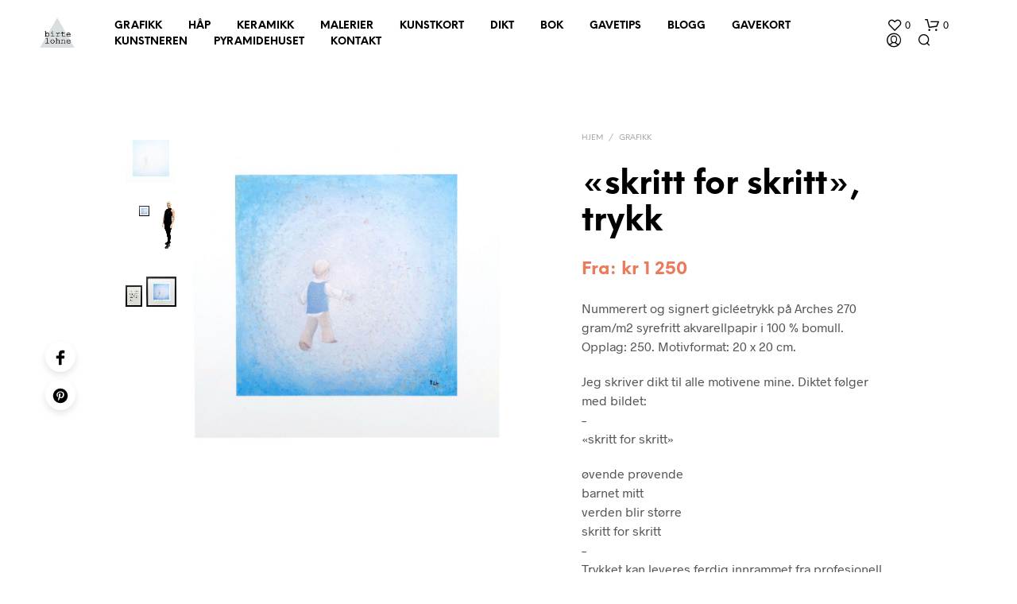

--- FILE ---
content_type: text/html; charset=UTF-8
request_url: https://birtelohne.no/produkter/grafikk/skritt-for-skritt/
body_size: 48550
content:
<!DOCTYPE html>

<!--[if IE 9]>
<html class="ie ie9" lang="nb-NO">
<![endif]-->

<html lang="nb-NO">

<head>
    <meta charset="UTF-8">
    <meta name="viewport" content="width=device-width, initial-scale=1.0, maximum-scale=1.0, user-scalable=no" />

    <link rel="profile" href="http://gmpg.org/xfn/11">
    <link rel="pingback" href="https://birtelohne.no/xmlrpc.php">

	<link rel="preload" as="font" href="https://birtelohne.no/wp-content/themes/shopkeeper/inc/fonts/theme/Radnika-Regular.woff2" type="font/woff2" crossorigin>
	<link rel="preload" as="font" href="https://birtelohne.no/wp-content/themes/shopkeeper/inc/fonts/theme/Radnika-Bold.woff2" type="font/woff2" crossorigin>
	<link rel="preload" as="font" href="https://birtelohne.no/wp-content/themes/shopkeeper/inc/fonts/theme/NeueEinstellung-Regular.woff2" type="font/woff2" crossorigin>
	<link rel="preload" as="font" href="https://birtelohne.no/wp-content/themes/shopkeeper/inc/fonts/theme/NeueEinstellung-Bold.woff2" type="font/woff2" crossorigin>
	
    				<script>document.documentElement.className = document.documentElement.className + ' yes-js js_active js'</script>
			<meta name='robots' content='index, follow, max-image-preview:large, max-snippet:-1, max-video-preview:-1' />

<!-- Google Tag Manager by PYS -->
    <script data-cfasync="false" data-pagespeed-no-defer>
	    window.dataLayerPYS = window.dataLayerPYS || [];
	</script>
<!-- End Google Tag Manager by PYS -->
	<!-- This site is optimized with the Yoast SEO plugin v26.6 - https://yoast.com/wordpress/plugins/seo/ -->
	<title>&quot;skritt for skritt&quot;, trykk - Birte Lohne</title>
	<meta name="description" content="Nummerert og signert gicléetrykk på Arches 270 gram/m2 syrefritt akvarellpapir i 100 % bomull. Opplag: 250. Motivformat: 20 x 20 cm." />
	<link rel="canonical" href="https://birtelohne.no/produkter/grafikk/skritt-for-skritt/" />
	<meta property="og:locale" content="nb_NO" />
	<meta property="og:type" content="article" />
	<meta property="og:title" content="&quot;skritt for skritt&quot;, trykk - Birte Lohne" />
	<meta property="og:description" content="Nummerert og signert gicléetrykk på Arches 270 gram/m2 syrefritt akvarellpapir i 100 % bomull. Opplag: 250. Motivformat: 20 x 20 cm." />
	<meta property="og:url" content="https://birtelohne.no/produkter/grafikk/skritt-for-skritt/" />
	<meta property="og:site_name" content="Birte Lohne" />
	<meta property="article:publisher" content="https://www.facebook.com/birtelohne" />
	<meta property="article:modified_time" content="2025-12-06T14:01:39+00:00" />
	<meta property="og:image" content="https://birtelohne.no/wp-content/uploads/2022/09/produktbilde-4591-.jpg" />
	<meta property="og:image:width" content="1500" />
	<meta property="og:image:height" content="1500" />
	<meta property="og:image:type" content="image/jpeg" />
	<meta name="twitter:card" content="summary_large_image" />
	<meta name="twitter:label1" content="Ansl. lesetid" />
	<meta name="twitter:data1" content="2 minutter" />
	<script type="application/ld+json" class="yoast-schema-graph">{"@context":"https://schema.org","@graph":[{"@type":"WebPage","@id":"https://birtelohne.no/produkter/grafikk/skritt-for-skritt/","url":"https://birtelohne.no/produkter/grafikk/skritt-for-skritt/","name":"\"skritt for skritt\", trykk - Birte Lohne","isPartOf":{"@id":"https://birtelohne.no/#website"},"primaryImageOfPage":{"@id":"https://birtelohne.no/produkter/grafikk/skritt-for-skritt/#primaryimage"},"image":{"@id":"https://birtelohne.no/produkter/grafikk/skritt-for-skritt/#primaryimage"},"thumbnailUrl":"https://birtelohne.no/wp-content/uploads/2022/09/produktbilde-4591-.jpg","datePublished":"2022-09-09T09:40:15+00:00","dateModified":"2025-12-06T14:01:39+00:00","description":"Nummerert og signert gicléetrykk på Arches 270 gram/m2 syrefritt akvarellpapir i 100 % bomull. Opplag: 250. Motivformat: 20 x 20 cm.","breadcrumb":{"@id":"https://birtelohne.no/produkter/grafikk/skritt-for-skritt/#breadcrumb"},"inLanguage":"nb-NO","potentialAction":[{"@type":"ReadAction","target":["https://birtelohne.no/produkter/grafikk/skritt-for-skritt/"]}]},{"@type":"ImageObject","inLanguage":"nb-NO","@id":"https://birtelohne.no/produkter/grafikk/skritt-for-skritt/#primaryimage","url":"https://birtelohne.no/wp-content/uploads/2022/09/produktbilde-4591-.jpg","contentUrl":"https://birtelohne.no/wp-content/uploads/2022/09/produktbilde-4591-.jpg","width":1500,"height":1500},{"@type":"BreadcrumbList","@id":"https://birtelohne.no/produkter/grafikk/skritt-for-skritt/#breadcrumb","itemListElement":[{"@type":"ListItem","position":1,"name":"Home","item":"https://birtelohne.no/"},{"@type":"ListItem","position":2,"name":"Alle produkter","item":"https://birtelohne.no/shop-2/"},{"@type":"ListItem","position":3,"name":"&laquo;skritt for skritt&raquo;, trykk"}]},{"@type":"WebSite","@id":"https://birtelohne.no/#website","url":"https://birtelohne.no/","name":"Birte Lohne","description":"Blå kunst. Malerier, trykk, kunstkort, bok og keramisk kunst.","publisher":{"@id":"https://birtelohne.no/#organization"},"potentialAction":[{"@type":"SearchAction","target":{"@type":"EntryPoint","urlTemplate":"https://birtelohne.no/?s={search_term_string}"},"query-input":{"@type":"PropertyValueSpecification","valueRequired":true,"valueName":"search_term_string"}}],"inLanguage":"nb-NO"},{"@type":"Organization","@id":"https://birtelohne.no/#organization","name":"Birte Lohne","url":"https://birtelohne.no/","logo":{"@type":"ImageObject","inLanguage":"nb-NO","@id":"https://birtelohne.no/#/schema/logo/image/","url":"https://birtelohne.no/wp-content/uploads/2022/09/logo-birtelohne.png","contentUrl":"https://birtelohne.no/wp-content/uploads/2022/09/logo-birtelohne.png","width":146,"height":126,"caption":"Birte Lohne"},"image":{"@id":"https://birtelohne.no/#/schema/logo/image/"},"sameAs":["https://www.facebook.com/birtelohne","https://www.instagram.com/birtelohne"]}]}</script>
	<!-- / Yoast SEO plugin. -->


<script type='application/javascript' id='pys-version-script'>console.log('PixelYourSite PRO version 12.3.5');</script>

<link rel="alternate" type="application/rss+xml" title="Birte Lohne &raquo; strøm" href="https://birtelohne.no/feed/" />
<link rel="alternate" type="application/rss+xml" title="Birte Lohne &raquo; kommentarstrøm" href="https://birtelohne.no/comments/feed/" />
<link rel="alternate" title="oEmbed (JSON)" type="application/json+oembed" href="https://birtelohne.no/wp-json/oembed/1.0/embed?url=https%3A%2F%2Fbirtelohne.no%2Fprodukter%2Fgrafikk%2Fskritt-for-skritt%2F" />
<link rel="alternate" title="oEmbed (XML)" type="text/xml+oembed" href="https://birtelohne.no/wp-json/oembed/1.0/embed?url=https%3A%2F%2Fbirtelohne.no%2Fprodukter%2Fgrafikk%2Fskritt-for-skritt%2F&#038;format=xml" />
<style id='wp-img-auto-sizes-contain-inline-css' type='text/css'>
img:is([sizes=auto i],[sizes^="auto," i]){contain-intrinsic-size:3000px 1500px}
/*# sourceURL=wp-img-auto-sizes-contain-inline-css */
</style>
<link rel='stylesheet' id='wp-block-library-css' href='https://birtelohne.no/wp-includes/css/dist/block-library/style.min.css?ver=6.9' type='text/css' media='all' />
<style id='wp-block-library-theme-inline-css' type='text/css'>
.wp-block-audio :where(figcaption){color:#555;font-size:13px;text-align:center}.is-dark-theme .wp-block-audio :where(figcaption){color:#ffffffa6}.wp-block-audio{margin:0 0 1em}.wp-block-code{border:1px solid #ccc;border-radius:4px;font-family:Menlo,Consolas,monaco,monospace;padding:.8em 1em}.wp-block-embed :where(figcaption){color:#555;font-size:13px;text-align:center}.is-dark-theme .wp-block-embed :where(figcaption){color:#ffffffa6}.wp-block-embed{margin:0 0 1em}.blocks-gallery-caption{color:#555;font-size:13px;text-align:center}.is-dark-theme .blocks-gallery-caption{color:#ffffffa6}:root :where(.wp-block-image figcaption){color:#555;font-size:13px;text-align:center}.is-dark-theme :root :where(.wp-block-image figcaption){color:#ffffffa6}.wp-block-image{margin:0 0 1em}.wp-block-pullquote{border-bottom:4px solid;border-top:4px solid;color:currentColor;margin-bottom:1.75em}.wp-block-pullquote :where(cite),.wp-block-pullquote :where(footer),.wp-block-pullquote__citation{color:currentColor;font-size:.8125em;font-style:normal;text-transform:uppercase}.wp-block-quote{border-left:.25em solid;margin:0 0 1.75em;padding-left:1em}.wp-block-quote cite,.wp-block-quote footer{color:currentColor;font-size:.8125em;font-style:normal;position:relative}.wp-block-quote:where(.has-text-align-right){border-left:none;border-right:.25em solid;padding-left:0;padding-right:1em}.wp-block-quote:where(.has-text-align-center){border:none;padding-left:0}.wp-block-quote.is-large,.wp-block-quote.is-style-large,.wp-block-quote:where(.is-style-plain){border:none}.wp-block-search .wp-block-search__label{font-weight:700}.wp-block-search__button{border:1px solid #ccc;padding:.375em .625em}:where(.wp-block-group.has-background){padding:1.25em 2.375em}.wp-block-separator.has-css-opacity{opacity:.4}.wp-block-separator{border:none;border-bottom:2px solid;margin-left:auto;margin-right:auto}.wp-block-separator.has-alpha-channel-opacity{opacity:1}.wp-block-separator:not(.is-style-wide):not(.is-style-dots){width:100px}.wp-block-separator.has-background:not(.is-style-dots){border-bottom:none;height:1px}.wp-block-separator.has-background:not(.is-style-wide):not(.is-style-dots){height:2px}.wp-block-table{margin:0 0 1em}.wp-block-table td,.wp-block-table th{word-break:normal}.wp-block-table :where(figcaption){color:#555;font-size:13px;text-align:center}.is-dark-theme .wp-block-table :where(figcaption){color:#ffffffa6}.wp-block-video :where(figcaption){color:#555;font-size:13px;text-align:center}.is-dark-theme .wp-block-video :where(figcaption){color:#ffffffa6}.wp-block-video{margin:0 0 1em}:root :where(.wp-block-template-part.has-background){margin-bottom:0;margin-top:0;padding:1.25em 2.375em}
/*# sourceURL=/wp-includes/css/dist/block-library/theme.min.css */
</style>
<style id='classic-theme-styles-inline-css' type='text/css'>
/*! This file is auto-generated */
.wp-block-button__link{color:#fff;background-color:#32373c;border-radius:9999px;box-shadow:none;text-decoration:none;padding:calc(.667em + 2px) calc(1.333em + 2px);font-size:1.125em}.wp-block-file__button{background:#32373c;color:#fff;text-decoration:none}
/*# sourceURL=/wp-includes/css/classic-themes.min.css */
</style>
<link rel='stylesheet' id='jquery-selectBox-css' href='https://birtelohne.no/wp-content/plugins/yith-woocommerce-wishlist/assets/css/jquery.selectBox.css?ver=1.2.0' type='text/css' media='all' />
<link rel='stylesheet' id='woocommerce_prettyPhoto_css-css' href='//birtelohne.no/wp-content/plugins/woocommerce/assets/css/prettyPhoto.css?ver=3.1.6' type='text/css' media='all' />
<link rel='stylesheet' id='yith-wcwl-main-css' href='https://birtelohne.no/wp-content/plugins/yith-woocommerce-wishlist/assets/css/style.css?ver=4.11.0' type='text/css' media='all' />
<style id='yith-wcwl-main-inline-css' type='text/css'>
 :root { --color-add-to-wishlist-background: #333333; --color-add-to-wishlist-text: #FFFFFF; --color-add-to-wishlist-border: #333333; --color-add-to-wishlist-background-hover: #333333; --color-add-to-wishlist-text-hover: #FFFFFF; --color-add-to-wishlist-border-hover: #333333; --rounded-corners-radius: 16px; --color-add-to-cart-background: #333333; --color-add-to-cart-text: #FFFFFF; --color-add-to-cart-border: #333333; --color-add-to-cart-background-hover: #4F4F4F; --color-add-to-cart-text-hover: #FFFFFF; --color-add-to-cart-border-hover: #4F4F4F; --add-to-cart-rounded-corners-radius: 16px; --color-button-style-1-background: #333333; --color-button-style-1-text: #FFFFFF; --color-button-style-1-border: #333333; --color-button-style-1-background-hover: #4F4F4F; --color-button-style-1-text-hover: #FFFFFF; --color-button-style-1-border-hover: #4F4F4F; --color-button-style-2-background: #333333; --color-button-style-2-text: #FFFFFF; --color-button-style-2-border: #333333; --color-button-style-2-background-hover: #4F4F4F; --color-button-style-2-text-hover: #FFFFFF; --color-button-style-2-border-hover: #4F4F4F; --color-wishlist-table-background: #FFFFFF; --color-wishlist-table-text: #6d6c6c; --color-wishlist-table-border: #FFFFFF; --color-headers-background: #F4F4F4; --color-share-button-color: #FFFFFF; --color-share-button-color-hover: #FFFFFF; --color-fb-button-background: #39599E; --color-fb-button-background-hover: #595A5A; --color-tw-button-background: #45AFE2; --color-tw-button-background-hover: #595A5A; --color-pr-button-background: #AB2E31; --color-pr-button-background-hover: #595A5A; --color-em-button-background: #FBB102; --color-em-button-background-hover: #595A5A; --color-wa-button-background: #00A901; --color-wa-button-background-hover: #595A5A; --feedback-duration: 3s } 
 :root { --color-add-to-wishlist-background: #333333; --color-add-to-wishlist-text: #FFFFFF; --color-add-to-wishlist-border: #333333; --color-add-to-wishlist-background-hover: #333333; --color-add-to-wishlist-text-hover: #FFFFFF; --color-add-to-wishlist-border-hover: #333333; --rounded-corners-radius: 16px; --color-add-to-cart-background: #333333; --color-add-to-cart-text: #FFFFFF; --color-add-to-cart-border: #333333; --color-add-to-cart-background-hover: #4F4F4F; --color-add-to-cart-text-hover: #FFFFFF; --color-add-to-cart-border-hover: #4F4F4F; --add-to-cart-rounded-corners-radius: 16px; --color-button-style-1-background: #333333; --color-button-style-1-text: #FFFFFF; --color-button-style-1-border: #333333; --color-button-style-1-background-hover: #4F4F4F; --color-button-style-1-text-hover: #FFFFFF; --color-button-style-1-border-hover: #4F4F4F; --color-button-style-2-background: #333333; --color-button-style-2-text: #FFFFFF; --color-button-style-2-border: #333333; --color-button-style-2-background-hover: #4F4F4F; --color-button-style-2-text-hover: #FFFFFF; --color-button-style-2-border-hover: #4F4F4F; --color-wishlist-table-background: #FFFFFF; --color-wishlist-table-text: #6d6c6c; --color-wishlist-table-border: #FFFFFF; --color-headers-background: #F4F4F4; --color-share-button-color: #FFFFFF; --color-share-button-color-hover: #FFFFFF; --color-fb-button-background: #39599E; --color-fb-button-background-hover: #595A5A; --color-tw-button-background: #45AFE2; --color-tw-button-background-hover: #595A5A; --color-pr-button-background: #AB2E31; --color-pr-button-background-hover: #595A5A; --color-em-button-background: #FBB102; --color-em-button-background-hover: #595A5A; --color-wa-button-background: #00A901; --color-wa-button-background-hover: #595A5A; --feedback-duration: 3s } 
/*# sourceURL=yith-wcwl-main-inline-css */
</style>
<link rel='stylesheet' id='gbt_18_sk_portfolio_styles-css' href='https://birtelohne.no/wp-content/plugins/shopkeeper-portfolio/includes/blocks/portfolio/assets/css/style.css?ver=1680129588' type='text/css' media='all' />
<style id='global-styles-inline-css' type='text/css'>
:root{--wp--preset--aspect-ratio--square: 1;--wp--preset--aspect-ratio--4-3: 4/3;--wp--preset--aspect-ratio--3-4: 3/4;--wp--preset--aspect-ratio--3-2: 3/2;--wp--preset--aspect-ratio--2-3: 2/3;--wp--preset--aspect-ratio--16-9: 16/9;--wp--preset--aspect-ratio--9-16: 9/16;--wp--preset--color--black: #000000;--wp--preset--color--cyan-bluish-gray: #abb8c3;--wp--preset--color--white: #ffffff;--wp--preset--color--pale-pink: #f78da7;--wp--preset--color--vivid-red: #cf2e2e;--wp--preset--color--luminous-vivid-orange: #ff6900;--wp--preset--color--luminous-vivid-amber: #fcb900;--wp--preset--color--light-green-cyan: #7bdcb5;--wp--preset--color--vivid-green-cyan: #00d084;--wp--preset--color--pale-cyan-blue: #8ed1fc;--wp--preset--color--vivid-cyan-blue: #0693e3;--wp--preset--color--vivid-purple: #9b51e0;--wp--preset--gradient--vivid-cyan-blue-to-vivid-purple: linear-gradient(135deg,rgb(6,147,227) 0%,rgb(155,81,224) 100%);--wp--preset--gradient--light-green-cyan-to-vivid-green-cyan: linear-gradient(135deg,rgb(122,220,180) 0%,rgb(0,208,130) 100%);--wp--preset--gradient--luminous-vivid-amber-to-luminous-vivid-orange: linear-gradient(135deg,rgb(252,185,0) 0%,rgb(255,105,0) 100%);--wp--preset--gradient--luminous-vivid-orange-to-vivid-red: linear-gradient(135deg,rgb(255,105,0) 0%,rgb(207,46,46) 100%);--wp--preset--gradient--very-light-gray-to-cyan-bluish-gray: linear-gradient(135deg,rgb(238,238,238) 0%,rgb(169,184,195) 100%);--wp--preset--gradient--cool-to-warm-spectrum: linear-gradient(135deg,rgb(74,234,220) 0%,rgb(151,120,209) 20%,rgb(207,42,186) 40%,rgb(238,44,130) 60%,rgb(251,105,98) 80%,rgb(254,248,76) 100%);--wp--preset--gradient--blush-light-purple: linear-gradient(135deg,rgb(255,206,236) 0%,rgb(152,150,240) 100%);--wp--preset--gradient--blush-bordeaux: linear-gradient(135deg,rgb(254,205,165) 0%,rgb(254,45,45) 50%,rgb(107,0,62) 100%);--wp--preset--gradient--luminous-dusk: linear-gradient(135deg,rgb(255,203,112) 0%,rgb(199,81,192) 50%,rgb(65,88,208) 100%);--wp--preset--gradient--pale-ocean: linear-gradient(135deg,rgb(255,245,203) 0%,rgb(182,227,212) 50%,rgb(51,167,181) 100%);--wp--preset--gradient--electric-grass: linear-gradient(135deg,rgb(202,248,128) 0%,rgb(113,206,126) 100%);--wp--preset--gradient--midnight: linear-gradient(135deg,rgb(2,3,129) 0%,rgb(40,116,252) 100%);--wp--preset--font-size--small: 13px;--wp--preset--font-size--medium: 20px;--wp--preset--font-size--large: 36px;--wp--preset--font-size--x-large: 42px;--wp--preset--spacing--20: 0.44rem;--wp--preset--spacing--30: 0.67rem;--wp--preset--spacing--40: 1rem;--wp--preset--spacing--50: 1.5rem;--wp--preset--spacing--60: 2.25rem;--wp--preset--spacing--70: 3.38rem;--wp--preset--spacing--80: 5.06rem;--wp--preset--shadow--natural: 6px 6px 9px rgba(0, 0, 0, 0.2);--wp--preset--shadow--deep: 12px 12px 50px rgba(0, 0, 0, 0.4);--wp--preset--shadow--sharp: 6px 6px 0px rgba(0, 0, 0, 0.2);--wp--preset--shadow--outlined: 6px 6px 0px -3px rgb(255, 255, 255), 6px 6px rgb(0, 0, 0);--wp--preset--shadow--crisp: 6px 6px 0px rgb(0, 0, 0);}:where(.is-layout-flex){gap: 0.5em;}:where(.is-layout-grid){gap: 0.5em;}body .is-layout-flex{display: flex;}.is-layout-flex{flex-wrap: wrap;align-items: center;}.is-layout-flex > :is(*, div){margin: 0;}body .is-layout-grid{display: grid;}.is-layout-grid > :is(*, div){margin: 0;}:where(.wp-block-columns.is-layout-flex){gap: 2em;}:where(.wp-block-columns.is-layout-grid){gap: 2em;}:where(.wp-block-post-template.is-layout-flex){gap: 1.25em;}:where(.wp-block-post-template.is-layout-grid){gap: 1.25em;}.has-black-color{color: var(--wp--preset--color--black) !important;}.has-cyan-bluish-gray-color{color: var(--wp--preset--color--cyan-bluish-gray) !important;}.has-white-color{color: var(--wp--preset--color--white) !important;}.has-pale-pink-color{color: var(--wp--preset--color--pale-pink) !important;}.has-vivid-red-color{color: var(--wp--preset--color--vivid-red) !important;}.has-luminous-vivid-orange-color{color: var(--wp--preset--color--luminous-vivid-orange) !important;}.has-luminous-vivid-amber-color{color: var(--wp--preset--color--luminous-vivid-amber) !important;}.has-light-green-cyan-color{color: var(--wp--preset--color--light-green-cyan) !important;}.has-vivid-green-cyan-color{color: var(--wp--preset--color--vivid-green-cyan) !important;}.has-pale-cyan-blue-color{color: var(--wp--preset--color--pale-cyan-blue) !important;}.has-vivid-cyan-blue-color{color: var(--wp--preset--color--vivid-cyan-blue) !important;}.has-vivid-purple-color{color: var(--wp--preset--color--vivid-purple) !important;}.has-black-background-color{background-color: var(--wp--preset--color--black) !important;}.has-cyan-bluish-gray-background-color{background-color: var(--wp--preset--color--cyan-bluish-gray) !important;}.has-white-background-color{background-color: var(--wp--preset--color--white) !important;}.has-pale-pink-background-color{background-color: var(--wp--preset--color--pale-pink) !important;}.has-vivid-red-background-color{background-color: var(--wp--preset--color--vivid-red) !important;}.has-luminous-vivid-orange-background-color{background-color: var(--wp--preset--color--luminous-vivid-orange) !important;}.has-luminous-vivid-amber-background-color{background-color: var(--wp--preset--color--luminous-vivid-amber) !important;}.has-light-green-cyan-background-color{background-color: var(--wp--preset--color--light-green-cyan) !important;}.has-vivid-green-cyan-background-color{background-color: var(--wp--preset--color--vivid-green-cyan) !important;}.has-pale-cyan-blue-background-color{background-color: var(--wp--preset--color--pale-cyan-blue) !important;}.has-vivid-cyan-blue-background-color{background-color: var(--wp--preset--color--vivid-cyan-blue) !important;}.has-vivid-purple-background-color{background-color: var(--wp--preset--color--vivid-purple) !important;}.has-black-border-color{border-color: var(--wp--preset--color--black) !important;}.has-cyan-bluish-gray-border-color{border-color: var(--wp--preset--color--cyan-bluish-gray) !important;}.has-white-border-color{border-color: var(--wp--preset--color--white) !important;}.has-pale-pink-border-color{border-color: var(--wp--preset--color--pale-pink) !important;}.has-vivid-red-border-color{border-color: var(--wp--preset--color--vivid-red) !important;}.has-luminous-vivid-orange-border-color{border-color: var(--wp--preset--color--luminous-vivid-orange) !important;}.has-luminous-vivid-amber-border-color{border-color: var(--wp--preset--color--luminous-vivid-amber) !important;}.has-light-green-cyan-border-color{border-color: var(--wp--preset--color--light-green-cyan) !important;}.has-vivid-green-cyan-border-color{border-color: var(--wp--preset--color--vivid-green-cyan) !important;}.has-pale-cyan-blue-border-color{border-color: var(--wp--preset--color--pale-cyan-blue) !important;}.has-vivid-cyan-blue-border-color{border-color: var(--wp--preset--color--vivid-cyan-blue) !important;}.has-vivid-purple-border-color{border-color: var(--wp--preset--color--vivid-purple) !important;}.has-vivid-cyan-blue-to-vivid-purple-gradient-background{background: var(--wp--preset--gradient--vivid-cyan-blue-to-vivid-purple) !important;}.has-light-green-cyan-to-vivid-green-cyan-gradient-background{background: var(--wp--preset--gradient--light-green-cyan-to-vivid-green-cyan) !important;}.has-luminous-vivid-amber-to-luminous-vivid-orange-gradient-background{background: var(--wp--preset--gradient--luminous-vivid-amber-to-luminous-vivid-orange) !important;}.has-luminous-vivid-orange-to-vivid-red-gradient-background{background: var(--wp--preset--gradient--luminous-vivid-orange-to-vivid-red) !important;}.has-very-light-gray-to-cyan-bluish-gray-gradient-background{background: var(--wp--preset--gradient--very-light-gray-to-cyan-bluish-gray) !important;}.has-cool-to-warm-spectrum-gradient-background{background: var(--wp--preset--gradient--cool-to-warm-spectrum) !important;}.has-blush-light-purple-gradient-background{background: var(--wp--preset--gradient--blush-light-purple) !important;}.has-blush-bordeaux-gradient-background{background: var(--wp--preset--gradient--blush-bordeaux) !important;}.has-luminous-dusk-gradient-background{background: var(--wp--preset--gradient--luminous-dusk) !important;}.has-pale-ocean-gradient-background{background: var(--wp--preset--gradient--pale-ocean) !important;}.has-electric-grass-gradient-background{background: var(--wp--preset--gradient--electric-grass) !important;}.has-midnight-gradient-background{background: var(--wp--preset--gradient--midnight) !important;}.has-small-font-size{font-size: var(--wp--preset--font-size--small) !important;}.has-medium-font-size{font-size: var(--wp--preset--font-size--medium) !important;}.has-large-font-size{font-size: var(--wp--preset--font-size--large) !important;}.has-x-large-font-size{font-size: var(--wp--preset--font-size--x-large) !important;}
:where(.wp-block-post-template.is-layout-flex){gap: 1.25em;}:where(.wp-block-post-template.is-layout-grid){gap: 1.25em;}
:where(.wp-block-term-template.is-layout-flex){gap: 1.25em;}:where(.wp-block-term-template.is-layout-grid){gap: 1.25em;}
:where(.wp-block-columns.is-layout-flex){gap: 2em;}:where(.wp-block-columns.is-layout-grid){gap: 2em;}
:root :where(.wp-block-pullquote){font-size: 1.5em;line-height: 1.6;}
/*# sourceURL=global-styles-inline-css */
</style>
<link rel='stylesheet' id='hookmeup-css' href='https://birtelohne.no/wp-content/plugins/hookmeup/public/assets/css/hmu-public.css?ver=1.2.1' type='text/css' media='all' />
<link rel='stylesheet' id='woocommerce-layout-css' href='https://birtelohne.no/wp-content/plugins/woocommerce/assets/css/woocommerce-layout.css?ver=10.4.3' type='text/css' media='all' />
<link rel='stylesheet' id='woocommerce-smallscreen-css' href='https://birtelohne.no/wp-content/plugins/woocommerce/assets/css/woocommerce-smallscreen.css?ver=10.4.3' type='text/css' media='only screen and (max-width: 767px)' />
<link rel='stylesheet' id='woocommerce-general-css' href='https://birtelohne.no/wp-content/plugins/woocommerce/assets/css/woocommerce.css?ver=10.4.3' type='text/css' media='all' />
<style id='woocommerce-inline-inline-css' type='text/css'>
.woocommerce form .form-row .required { visibility: visible; }
/*# sourceURL=woocommerce-inline-inline-css */
</style>
<link rel='stylesheet' id='bambora_online_checkout_front_style-css' href='https://birtelohne.no/wp-content/plugins/bambora-online-checkout/assets/style/bambora-online-checkout-front.css?ver=8.0.4' type='text/css' media='all' />
<link rel='stylesheet' id='dashicons-css' href='https://birtelohne.no/wp-includes/css/dashicons.min.css?ver=6.9' type='text/css' media='all' />
<style id='dashicons-inline-css' type='text/css'>
[data-font="Dashicons"]:before {font-family: 'Dashicons' !important;content: attr(data-icon) !important;speak: none !important;font-weight: normal !important;font-variant: normal !important;text-transform: none !important;line-height: 1 !important;font-style: normal !important;-webkit-font-smoothing: antialiased !important;-moz-osx-font-smoothing: grayscale !important;}
/*# sourceURL=dashicons-inline-css */
</style>
<link rel='stylesheet' id='woocommerce-addons-css-css' href='https://birtelohne.no/wp-content/plugins/woocommerce-product-addons/assets/css/frontend/frontend.css?ver=8.1.2' type='text/css' media='all' />
<link rel='stylesheet' id='wcpf-plugin-style-css' href='https://birtelohne.no/wp-content/plugins/woocommerce-product-filters/assets/css/plugin.css?ver=1.4.40' type='text/css' media='all' />
<link rel='stylesheet' id='animate-css' href='https://birtelohne.no/wp-content/themes/shopkeeper/css/vendor/animate.css?ver=1.0.0' type='text/css' media='all' />
<link rel='stylesheet' id='fresco-css' href='https://birtelohne.no/wp-content/themes/shopkeeper/css/vendor/fresco/fresco.css?ver=2.3.0' type='text/css' media='all' />
<link rel='stylesheet' id='easyzoom-css' href='https://birtelohne.no/wp-content/themes/shopkeeper/css/vendor/easyzoom.css?ver=2.4.0' type='text/css' media='all' />
<link rel='stylesheet' id='swiper-css' href='https://birtelohne.no/wp-content/themes/shopkeeper/css/vendor/swiper.min.css?ver=6.4.1' type='text/css' media='all' />
<link rel='stylesheet' id='shopkeeper-mixed-plugins-styles-css' href='https://birtelohne.no/wp-content/themes/shopkeeper/css/plugins/misc.css?ver=2.9.96' type='text/css' media='all' />
<link rel='stylesheet' id='shopkeeper-addons-styles-css' href='https://birtelohne.no/wp-content/themes/shopkeeper/css/plugins/woo-addons.css?ver=2.9.96' type='text/css' media='all' />
<link rel='stylesheet' id='shopkeeper-wishlist-styles-css' href='https://birtelohne.no/wp-content/themes/shopkeeper/css/plugins/wishlist.css?ver=2.9.96' type='text/css' media='all' />
<link rel='stylesheet' id='sk-social-media-styles-css' href='https://birtelohne.no/wp-content/plugins/shopkeeper-extender/includes/social-media/assets/css/social-media.min.css?ver=6.9' type='text/css' media='all' />
<link rel='stylesheet' id='sk-social-sharing-styles-css' href='https://birtelohne.no/wp-content/plugins/shopkeeper-extender/includes/social-sharing/assets/css/social-sharing.min.css?ver=6.9' type='text/css' media='all' />
<link rel='stylesheet' id='gbt-portfolio-styles-css' href='https://birtelohne.no/wp-content/plugins/shopkeeper-portfolio/includes/assets/css/portfolio.css?ver=6.9' type='text/css' media='all' />
<link rel='stylesheet' id='wc-pb-checkout-blocks-css' href='https://birtelohne.no/wp-content/plugins/woocommerce-product-bundles/assets/css/frontend/checkout-blocks.css?ver=8.5.5' type='text/css' media='all' />
<link rel='stylesheet' id='getbowtied-custom-notifications-styles-css' href='https://birtelohne.no/wp-content/themes/shopkeeper/inc/notifications/custom/assets/css/style.min.css?ver=2.9.96' type='text/css' media='all' />
<link rel='stylesheet' id='shopkeeper-icon-font-css' href='https://birtelohne.no/wp-content/themes/shopkeeper/inc/fonts/shopkeeper-icon-font/style.css?ver=6.9' type='text/css' media='all' />
<link rel='stylesheet' id='shopkeeper-styles-css' href='https://birtelohne.no/wp-content/themes/shopkeeper/css/styles.css?ver=6.9' type='text/css' media='all' />
<style id='shopkeeper-styles-inline-css' type='text/css'>
@font-face{font-family:Radnika;font-display:swap;font-style:normal;font-weight:500;src:url("https://birtelohne.no/wp-content/themes/shopkeeper/inc/fonts/theme/Radnika-Regular.eot");src:url("https://birtelohne.no/wp-content/themes/shopkeeper/inc/fonts/theme/Radnika-Regular.eot?#iefix") format("embedded-opentype"), url("https://birtelohne.no/wp-content/themes/shopkeeper/inc/fonts/theme/Radnika-Regular.woff2") format("woff2"), url("https://birtelohne.no/wp-content/themes/shopkeeper/inc/fonts/theme/Radnika-Regular.woff") format("woff")}@font-face{font-family:Radnika;font-display:swap;font-style:normal;font-weight:700;src:url("https://birtelohne.no/wp-content/themes/shopkeeper/inc/fonts/theme/Radnika-Bold.eot");src:url("https://birtelohne.no/wp-content/themes/shopkeeper/inc/fonts/theme/Radnika-Bold.eot?#iefix") format("embedded-opentype"), url("https://birtelohne.no/wp-content/themes/shopkeeper/inc/fonts/theme/Radnika-Bold.woff2") format("woff2"), url("https://birtelohne.no/wp-content/themes/shopkeeper/inc/fonts/theme/Radnika-Bold.woff") format("woff")}@font-face{font-family:NeueEinstellung;font-display:swap;font-style:normal;font-weight:500;src:url("https://birtelohne.no/wp-content/themes/shopkeeper/inc/fonts/theme/NeueEinstellung-Regular.eot");src:url("https://birtelohne.no/wp-content/themes/shopkeeper/inc/fonts/theme/NeueEinstellung-Regular.eot?#iefix") format("embedded-opentype"), url("https://birtelohne.no/wp-content/themes/shopkeeper/inc/fonts/theme/NeueEinstellung-Regular.woff2") format("woff2"), url("https://birtelohne.no/wp-content/themes/shopkeeper/inc/fonts/theme/NeueEinstellung-Regular.woff") format("woff")}@font-face{font-family:NeueEinstellung;font-display:swap;font-style:normal;font-weight:700;src:url("https://birtelohne.no/wp-content/themes/shopkeeper/inc/fonts/theme/NeueEinstellung-Bold.eot");src:url("https://birtelohne.no/wp-content/themes/shopkeeper/inc/fonts/theme/NeueEinstellung-Bold.eot?#iefix") format("embedded-opentype"), url("https://birtelohne.no/wp-content/themes/shopkeeper/inc/fonts/theme/NeueEinstellung-Bold.woff2") format("woff2"), url("https://birtelohne.no/wp-content/themes/shopkeeper/inc/fonts/theme/NeueEinstellung-Bold.woff") format("woff")}.st-content, .categories_grid .category_name, .cd-top, .product_socials_wrapper .product_socials_wrapper_inner a, .product_navigation #nav-below .product-nav-next a, .product_navigation #nav-below .product-nav-previous a{background-color:#FFFFFF}.categories_grid .category_item:hover .category_name{color:#FFFFFF}h1, h2, h3, h4, h5, h6, .comments-title, .comment-author, #reply-title, .site-footer .widget-title, .accordion_title, .ui-tabs-anchor, .products .button, .site-title a, .post_meta_archive a, .post_meta a, .post_tags a, #nav-below a, .list_categories a, .list_shop_categories a, .main-navigation > ul > li > a, .main-navigation .mega-menu > ul > li > a, .more-link, .top-page-excerpt, .select2-search input, .product_after_shop_loop_buttons a, .woocommerce .products-grid a.button, .page-numbers, input.qty, .button, button, .button_text, input[type="button"], input[type="reset"], input[type="submit"], button[type="submit"], .woocommerce a.button, .woocommerce-page a.button, .woocommerce button.button, .woocommerce-page button.button, .woocommerce input.button, .woocommerce-page input.button, .woocommerce #respond input#submit, .woocommerce-page #respond input#submit, .woocommerce #content input.button, .woocommerce-page #content input.button, .woocommerce a.button.alt, .woocommerce button.button.alt, .woocommerce input.button.alt, .woocommerce #respond input#submit.alt, .woocommerce #content input.button.alt, .woocommerce-page a.button.alt, .woocommerce-page button.button.alt, .woocommerce-page input.button.alt, .woocommerce-page #respond input#submit.alt, .woocommerce-page #content input.button.alt, .yith-wcwl-wishlistexistsbrowse.show a, .share-product-text, .tabs > li > a, label, .shopkeeper_new_product, .comment-respond label, .product_meta_title, .woocommerce table.shop_table th, .woocommerce-page table.shop_table th, #map_button, .woocommerce .cart-collaterals .cart_totals tr.order-total td strong, .woocommerce-page .cart-collaterals .cart_totals tr.order-total td strong, .cart-wishlist-empty, .wishlist-empty, .cart-empty, .return-to-shop .wc-backward, .order-number a, .post-edit-link, .from_the_blog_title, .icon_box_read_more, .vc_pie_chart_value, .shortcode_banner_simple_bullet, .shortcode_banner_simple_height_bullet, .product-category .woocommerce-loop-category__title, .categories_grid .category_name, .woocommerce span.onsale, .woocommerce-page span.onsale, .out_of_stock_badge_single, .out_of_stock_badge_loop, .page-numbers, .post-nav-links span, .post-nav-links a, .add_to_wishlist, .yith-wcwl-wishlistaddedbrowse, .yith-wcwl-wishlistexistsbrowse, .filters-group, .product-name, .product-quantity, .product-total, .download-product a, .woocommerce-order-details table tfoot th, .woocommerce-order-details table tfoot td, .woocommerce .woocommerce-order-downloads table tbody td:before, .woocommerce table.woocommerce-MyAccount-orders td:before, .widget h3, .widget .total .amount, .wishlist-in-stock, .wishlist-out-of-stock, .comment-reply-link, .comment-edit-link, .widget_calendar table thead tr th, .page-type, .mobile-navigation a, table thead tr th, .portfolio_single_list_cat, .portfolio-categories, .shipping-calculator-button, .vc_btn, .vc_btn2, .vc_btn3, .account-tab-item .account-tab-link, .account-tab-list .sep, ul.order_details li, ul.order_details.bacs_details li, .widget_calendar caption, .widget_recent_comments li a, .edit-account legend, .widget_shopping_cart li.empty, .cart-collaterals .cart_totals .shop_table .order-total .woocommerce-Price-amount, .woocommerce table.cart .cart_item td a, .woocommerce #content table.cart .cart_item td a, .woocommerce-page table.cart .cart_item td a, .woocommerce-page #content table.cart .cart_item td a, .woocommerce table.cart .cart_item td span, .woocommerce #content table.cart .cart_item td span, .woocommerce-page table.cart .cart_item td span, .woocommerce-page #content table.cart .cart_item td span, .woocommerce-MyAccount-navigation ul li, .cd-quick-view .cd-item-info .product_infos .quickview-badges .onsale, .woocommerce-info.wc_points_rewards_earn_points, .woocommerce-info, .woocommerce-error, .woocommerce-message, .woocommerce .cart-collaterals .cart_totals .cart-subtotal th, .woocommerce-page .cart-collaterals .cart_totals .cart-subtotal th, .woocommerce .cart-collaterals .cart_totals tr.shipping th, .woocommerce-page .cart-collaterals .cart_totals tr.shipping th, .woocommerce .cart-collaterals .cart_totals tr.order-total th, .woocommerce-page .cart-collaterals .cart_totals tr.order-total th, .woocommerce .cart-collaterals .cart_totals h2, .woocommerce .cart-collaterals .cross-sells h2, .woocommerce-cart #content table.cart td.actions .coupon #coupon_code, form.checkout_coupon #coupon_code, .woocommerce-checkout .woocommerce-info, .shopkeeper_checkout_coupon, .shopkeeper_checkout_login, .minicart-message, .woocommerce .woocommerce-checkout-review-order table.shop_table tfoot td, .woocommerce .woocommerce-checkout-review-order table.shop_table tfoot th, .woocommerce-page .woocommerce-checkout-review-order table.shop_table tfoot td, .woocommerce-page .woocommerce-checkout-review-order table.shop_table tfoot th, .no-products-info p, .getbowtied_blog_ajax_load_button a, .getbowtied_ajax_load_button a, .index-layout-2 ul.blog-posts .blog-post article .post-categories li a, .index-layout-3 .blog-posts_container ul.blog-posts .blog-post article .post-categories li a, .index-layout-2 ul.blog-posts .blog-post .post_content_wrapper .post_content .read_more, .index-layout-3 .blog-posts_container ul.blog-posts .blog-post article .post_content_wrapper .post_content .read_more, .woocommerce .woocommerce-breadcrumb, .woocommerce-page .woocommerce-breadcrumb, .woocommerce .woocommerce-breadcrumb a, .woocommerce-page .woocommerce-breadcrumb a, .product_meta, .product_meta span, .product_meta a, .product_layout_classic div.product span.price, .product_layout_classic div.product p.price, .product_layout_cascade div.product span.price, .product_layout_cascade div.product p.price, .product_layout_2 div.product span.price, .product_layout_2 div.product p.price, .product_layout_scattered div.product span.price, .product_layout_scattered div.product p.price, .product_layout_4 div.product span.price, .product_layout_4 div.product p.price, .related-products-title, .product_socials_wrapper .share-product-text, #button_offcanvas_sidebar_left .filters-text, .woocommerce-ordering select.orderby, .fr-position-text, .woocommerce-checkout-review-order .woocommerce-checkout-review-order-table tr td, .catalog-ordering .select2-container.orderby a, .catalog-ordering .select2-container span, .widget_product_categories ul li .count, .widget_layered_nav ul li .count, .woocommerce-mini-cart__empty-message, .woocommerce-ordering select.orderby, .woocommerce .cart-collaterals .cart_totals table.shop_table_responsive tr td::before, .woocommerce-page .cart-collaterals .cart_totals table.shop_table_responsive tr td::before, .login-register-container .lost-pass-link, .woocommerce-cart .cart-collaterals .cart_totals table td .amount, .wpb_wrapper .add_to_cart_inline .woocommerce-Price-amount.amount, .woocommerce-page .cart-collaterals .cart_totals tr.shipping td, .woocommerce-page .cart-collaterals .cart_totals tr.shipping td, .woocommerce .cart-collaterals .cart_totals tr.cart-discount th, .woocommerce-page .cart-collaterals .cart_totals tr.cart-discount th, .woocommerce-thankyou-order-received, .woocommerce-order-received .woocommerce table.shop_table tfoot th, .woocommerce-order-received .woocommerce-page table.shop_table tfoot th, .woocommerce-view-order .woocommerce table.shop_table tfoot th, .woocommerce-view-order .woocommerce-page table.shop_table tfoot th, .woocommerce-order-received .woocommerce table.shop_table tfoot td, .woocommerce-order-received .woocommerce-page table.shop_table tfoot td, .woocommerce-view-order .woocommerce table.shop_table tfoot td, .woocommerce-view-order .woocommerce-page table.shop_table tfoot td, .language-and-currency #top_bar_language_list > ul > li, .language-and-currency .wcml_currency_switcher > ul > li.wcml-cs-active-currency, .language-and-currency-offcanvas #top_bar_language_list > ul > li, .language-and-currency-offcanvas .wcml_currency_switcher > ul > li.wcml-cs-active-currency, .woocommerce-order-pay .woocommerce .woocommerce-form-login p.lost_password a, .woocommerce-MyAccount-content .woocommerce-orders-table__cell-order-number a, .woocommerce form.login .lost_password, .comment-reply-title, .product_content_wrapper .product_infos .out_of_stock_wrapper .out_of_stock_badge_single, .product_content_wrapper .product_infos .woocommerce-variation-availability p.stock.out-of-stock, .site-search .widget_product_search .search-field, .site-search .widget_search .search-field, .site-search .search-form .search-field, .site-search .search-text, .site-search .search-no-suggestions, .latest_posts_grid_wrapper .latest_posts_grid_title, p.has-drop-cap:not(:focus):first-letter, .paypal-button-tagline .paypal-button-text, .tinvwl_add_to_wishlist_button, .product-addon-totals, body.gbt_custom_notif .page-notifications .gbt-custom-notification-message, body.gbt_custom_notif .page-notifications .gbt-custom-notification-message *, body.gbt_custom_notif .page-notifications .product_notification_text, body.gbt_custom_notif .page-notifications .product_notification_text *, body.gbt_classic_notif .woocommerce-error a, body.gbt_classic_notif .woocommerce-info a, body.gbt_classic_notif .woocommerce-message a, body.gbt_classic_notif .woocommerce-notice a, .shop_table.cart .product-price .amount, p.has-drop-cap:first-letter, .woocommerce-result-count, .widget_price_filter .price_slider_amount, .woocommerce ul.products li.product .price, .product_content_wrapper .product_infos table.variations td.label, .woocommerce div.product form.cart .reset_variations, .cd-quick-view .cd-item-info .product_infos .product_price .price, #powerTip, div.wcva_shop_textblock, .wcva_filter_textblock, .wcva_single_textblock, .cd-quick-view .swatchtitlelabel, .cd-quick-view .wcva_attribute_sep, .cd-quick-view .wcva_selected_attribute, .added_to_cart, .upper a, .wp-block-woocommerce-active-filters ul.wc-block-active-filters-list li *, .wp-block-woocommerce-active-filters .wc-block-active-filters__clear-all, .product_navigation #nav-below span, .order-info mark, .top-headers-wrapper .site-header .site-header-wrapper .site-title, .mobile-navigation > ul > li > ul > li.menu-item-has-children > a, .mobile-navigation > ul > li > ul li.upper > a{font-family:"NeueEinstellung", -apple-system, BlinkMacSystemFont, Arial, Helvetica, 'Helvetica Neue', Verdana, sans-serif}body, p, .site-navigation-top-bar, .site-title, .widget_product_search #searchsubmit, .widget_search #searchsubmit, .widget_product_search .search-submit, .widget_search .search-submit, #site-menu, .copyright_text, blockquote cite, table thead th, .recently_viewed_in_single h2, .woocommerce .cart-collaterals .cart_totals table th, .woocommerce-page .cart-collaterals .cart_totals table th, .woocommerce .cart-collaterals .shipping_calculator h2, .woocommerce-page .cart-collaterals .shipping_calculator h2, .woocommerce table.woocommerce-checkout-review-order-table tfoot th, .woocommerce-page table.woocommerce-checkout-review-order-table tfoot th, .qty, .shortcode_banner_simple_inside h4, .shortcode_banner_simple_height h4, .fr-caption, .post_meta_archive, .post_meta, .yith-wcwl-wishlistaddedbrowse .feedback, .yith-wcwl-wishlistexistsbrowse .feedback, .product-name span, .widget_calendar table tbody a, .fr-touch-caption-wrapper, .woocommerce .checkout_login p.form-row label[for="rememberme"], .wpb_widgetised_column aside ul li span.count, .woocommerce td.product-name dl.variation dt, .woocommerce td.product-name dl.variation dd, .woocommerce td.product-name dl.variation dt p, .woocommerce td.product-name dl.variation dd p, .woocommerce-page td.product-name dl.variation dt, .woocommerce-page td.product-name dl.variation dd p, .woocommerce-page td.product-name dl.variation dt p, .woocommerce .select2-container, .check_label, .woocommerce-page #payment .terms label, ul.order_details li strong, .widget_recent_comments li, .widget_shopping_cart p.total, .widget_shopping_cart p.total .amount, .mobile-navigation li ul li a, .woocommerce #payment div.payment_box p, .woocommerce-page #payment div.payment_box p, .woocommerce table.cart .cart_item td:before, .woocommerce #content table.cart .cart_item td:before, .woocommerce-page table.cart .cart_item td:before, .woocommerce-page #content table.cart .cart_item td:before, .language-and-currency #top_bar_language_list > ul > li > ul > li > a, .language-and-currency .wcml_currency_switcher > ul > li.wcml-cs-active-currency > ul.wcml-cs-submenu li a, .language-and-currency #top_bar_language_list > ul > li.menu-item-first > ul.sub-menu li.sub-menu-item span.icl_lang_sel_current, .language-and-currency-offcanvas #top_bar_language_list > ul > li > ul > li > a, .language-and-currency-offcanvas .wcml_currency_switcher > ul > li.wcml-cs-active-currency > ul.wcml-cs-submenu li a, .language-and-currency-offcanvas #top_bar_language_list > ul > li.menu-item-first > ul.sub-menu li.sub-menu-item span.icl_lang_sel_current, .woocommerce-order-pay .woocommerce .woocommerce-info, .select2-results__option, body.gbt_classic_notif .woocommerce-error, body.gbt_classic_notif .woocommerce-info, body.gbt_classic_notif .woocommerce-message, body.gbt_classic_notif .woocommerce-notice, .gbt_18_sk_editor_banner_subtitle, .gbt_18_sk_editor_slide_description_input, .woocommerce td.product-name .wc-item-meta li, .woocommerce ul.products li.product .woocommerce-loop-product__title, .product_content_wrapper .product_infos span.belowtext, .wc-block-grid__product-title, .wp-block-woocommerce-attribute-filter ul.wc-block-checkbox-list li label, .wp-block-woocommerce-active-filters ul.wc-block-active-filters-list li .wc-block-active-filters-list-item__name{font-family:"Radnika", -apple-system, BlinkMacSystemFont, Arial, Helvetica, 'Helvetica Neue', Verdana, sans-serif}h1, .woocommerce h1, .woocommerce-page h1{font-size:30.797px}h2, .woocommerce h2, .woocommerce-page h2{font-size:23.101px}h3, .woocommerce h3, .woocommerce-page h3{font-size:17.329px}h4, .woocommerce h4, .woocommerce-page h4{font-size:13px}h5, .woocommerce h5, .woocommerce-page h5{font-size:9.75px}.woocommerce-account .account-tab-list .account-tab-item .account-tab-link{font-size:54.487px}.page-title.blog-listing, .woocommerce .page-title, .page-title, .single .entry-title, .woocommerce-cart .page-title, .woocommerce-checkout .page-title, .woocommerce-account .page-title{font-size:41.041px}p.has-drop-cap:first-letter{font-size:41.041px !important}.entry-title-archive, .wp-block-latest-posts li > a{font-size:30.659px}.woocommerce #content div.product .product_title, .woocommerce div.product .product_title, .woocommerce-page #content div.product .product_title, .woocommerce-page div.product .product_title{font-size:23.101px}h2.woocommerce-order-details__title, h2.woocommerce-column__title, h2.woocommerce-order-downloads__title{font-size:17.329px}.woocommerce-checkout .content-area h3, .woocommerce-edit-address h3, .woocommerce-edit-account legend{font-size:13px}@media only screen and (max-width:768px){.woocommerce-account .account-tab-list .account-tab-item .account-tab-link{font-size:30.797px}.shortcode_getbowtied_slider .swiper-slide h2{font-size:30.797px !important}}@media only screen and (min-width:768px){h1, .woocommerce h1, .woocommerce-page h1{font-size:54.487px}h2, .woocommerce h2, .woocommerce-page h2{font-size:40.871px}h3, .woocommerce h3, .woocommerce-page h3{font-size:30.659px}h4, .woocommerce h4, .woocommerce-page h4{font-size:23px}h5, .woocommerce h5, .woocommerce-page h5{font-size:17.25px}.page-title.blog-listing, .woocommerce .page-title, .page-title, .single .entry-title, .woocommerce-cart .page-title, .woocommerce-checkout .page-title, .woocommerce-account .page-title{font-size:72.611px}p.has-drop-cap:first-letter{font-size:72.611px !important}.entry-title-archive, .wp-block-latest-posts li > a{font-size:30.659px}.woocommerce-checkout .content-area h3, h2.woocommerce-order-details__title, h2.woocommerce-column__title, h2.woocommerce-order-downloads__title, .woocommerce-edit-address h3, .woocommerce-edit-account legend, .woocommerce-order-received h2, .fr-position-text{font-size:23px}}@media only screen and (min-width:1024px){.woocommerce #content div.product .product_title, .woocommerce div.product .product_title, .woocommerce-page #content div.product .product_title, .woocommerce-page div.product .product_title{font-size:40.871px}}@media only screen and (max-width:1023px){.woocommerce #content div.product .product_title, .woocommerce div.product .product_title, .woocommerce-page #content div.product .product_title, .woocommerce-page div.product .product_title{font-size:23.101px}}@media only screen and (min-width:1024px){p, .woocommerce table.shop_attributes th, .woocommerce-page table.shop_attributes th, .woocommerce table.shop_attributes td, .woocommerce-page table.shop_attributes td, .woocommerce-review-link, .blog-isotope .entry-content-archive, .blog-isotope .entry-content-archive *, body.gbt_classic_notif .woocommerce-message, body.gbt_classic_notif .woocommerce-error, body.gbt_classic_notif .woocommerce-info, body.gbt_classic_notif .woocommerce-notice, .woocommerce-store-notice, p.demo_store, .woocommerce-account .woocommerce-MyAccount-content table.woocommerce-MyAccount-orders td, ul li ul, ul li ol, ul, ol, dl{font-size:16px}}.woocommerce ul.order_details li strong, .fr-caption, .woocommerce-order-pay .woocommerce .woocommerce-info{font-size:16px !important}@media only screen and (min-width:768px){.woocommerce ul.products li.product .woocommerce-loop-product__title, .wc-block-grid__products .wc-block-grid__product .wc-block-grid__product-link .wc-block-grid__product-title{font-size:14px !important}}body, table tr th, table tr td, table thead tr th, blockquote p, pre, del, label, .select2-dropdown-open.select2-drop-above .select2-choice, .select2-dropdown-open.select2-drop-above .select2-choices, .select2-container, .big-select, .select.big-select, .post_meta_archive a, .post_meta a, .nav-next a, .nav-previous a, .blog-single h6, .page-description, .woocommerce #content nav.woocommerce-pagination ul li a:focus, .woocommerce #content nav.woocommerce-pagination ul li a:hover, .woocommerce #content nav.woocommerce-pagination ul li span.current, .woocommerce nav.woocommerce-pagination ul li a:focus, .woocommerce nav.woocommerce-pagination ul li a:hover, .woocommerce nav.woocommerce-pagination ul li span.current, .woocommerce-page #content nav.woocommerce-pagination ul li a:focus, .woocommerce-page #content nav.woocommerce-pagination ul li a:hover, .woocommerce-page #content nav.woocommerce-pagination ul li span.current, .woocommerce-page nav.woocommerce-pagination ul li a:focus, .woocommerce-page nav.woocommerce-pagination ul li a:hover, .woocommerce-page nav.woocommerce-pagination ul li span.current, .posts-navigation .page-numbers a:hover, .woocommerce table.shop_table th, .woocommerce-page table.shop_table th, .woocommerce-checkout .woocommerce-info, .wpb_widgetised_column .widget.widget_product_categories a:hover, .wpb_widgetised_column .widget.widget_layered_nav a:hover, .wpb_widgetised_column .widget.widget_layered_nav li, .portfolio_single_list_cat a, .gallery-caption-trigger, .widget_shopping_cart p.total, .widget_shopping_cart p.total .amount, .wpb_widgetised_column .widget_shopping_cart li.empty, .index-layout-2 ul.blog-posts .blog-post article .post-date, .cd-quick-view .cd-close:after, form.checkout_coupon #coupon_code, .woocommerce .product_infos .quantity input.qty, .woocommerce #content .product_infos .quantity input.qty, .woocommerce-page .product_infos .quantity input.qty, .woocommerce-page #content .product_infos .quantity input.qty, #button_offcanvas_sidebar_left, .fr-position-text, .quantity.custom input.custom-qty, .add_to_wishlist, .product_infos .add_to_wishlist:before, .product_infos .yith-wcwl-wishlistaddedbrowse:before, .product_infos .yith-wcwl-wishlistexistsbrowse:before, #add_payment_method #payment .payment_method_paypal .about_paypal, .woocommerce-cart #payment .payment_method_paypal .about_paypal, .woocommerce-checkout #payment .payment_method_paypal .about_paypal, #stripe-payment-data > p > a, .product-name .product-quantity, .woocommerce #payment div.payment_box, .woocommerce-order-pay #order_review .shop_table tr.order_item td.product-quantity strong, .tinvwl_add_to_wishlist_button:before, body.gbt_classic_notif .woocommerce-info, .select2-search--dropdown:after, body.gbt_classic_notif .woocommerce-notice, .woocommerce-cart #content table.cart td.actions .coupon #coupon_code, .woocommerce ul.products li.product .price del, .off-canvas .woocommerce .price del, .select2-container--default .select2-selection--multiple .select2-selection__choice__remove, .wc-block-grid__product-price.price del{color:#545454}a.woocommerce-remove-coupon:after, .fr-caption, .woocommerce-order-pay .woocommerce .woocommerce-info, body.gbt_classic_notif .woocommerce-info::before, table.shop_attributes td{color:#545454!important}.nav-previous-title, .nav-next-title{color:rgba(84,84,84,0.4)}.required{color:rgba(84,84,84,0.4) !important}.yith-wcwl-add-button, .share-product-text, .product_meta, .product_meta a, .product_meta_separator, .tob_bar_shop, .post_meta_archive, .post_meta, .wpb_widgetised_column .widget li, .wpb_widgetised_column .widget_calendar table thead tr th, .wpb_widgetised_column .widget_calendar table thead tr td, .wpb_widgetised_column .widget .post-date, .wpb_widgetised_column .recentcomments, .wpb_widgetised_column .amount, .wpb_widgetised_column .quantity, .wpb_widgetised_column .widget_price_filter .price_slider_amount, .woocommerce .woocommerce-breadcrumb, .woocommerce-page .woocommerce-breadcrumb, .woocommerce .woocommerce-breadcrumb a, .woocommerce-page .woocommerce-breadcrumb a, .archive .products-grid li .product_thumbnail_wrapper > .price .woocommerce-Price-amount, .site-search .search-text, .site-search .site-search-close .close-button:hover, .site-search .woocommerce-product-search:after, .site-search .widget_search .search-form:after, .product_navigation #nav-below .product-nav-previous *, .product_navigation #nav-below .product-nav-next *{color:rgba(84,84,84,0.55)}.woocommerce-account .woocommerce-MyAccount-content table.woocommerce-MyAccount-orders td.woocommerce-orders-table__cell-order-actions .button:after, .woocommerce-account .woocommerce-MyAccount-content table.account-payment-methods-table td.payment-method-actions .button:after{color:rgba(84,84,84,0.15)}.products a.button.add_to_cart_button.loading, .woocommerce ul.products li.product .price, .off-canvas .woocommerce .price, .wc-block-grid__product-price span, .wpb_wrapper .add_to_cart_inline del .woocommerce-Price-amount.amount, .wp-block-getbowtied-scattered-product-list .gbt_18_product_price{color:rgba(84,84,84,0.8) !important}.yith-wcwl-add-to-wishlist:after, .bg-image-wrapper.no-image, .site-search .spin:before, .site-search .spin:after{background-color:rgba(84,84,84,0.55)}.product_layout_cascade .product_content_wrapper .product-images-wrapper .product-images-style-2 .product_images .product-image .caption:before, .product_layout_2 .product_content_wrapper .product-images-wrapper .product-images-style-2 .product_images .product-image .caption:before, .fr-caption:before, .product_content_wrapper .product-images-wrapper .product_images .product-images-controller .dot.current{background-color:#545454}.product_content_wrapper .product-images-wrapper .product_images .product-images-controller .dot{background-color:rgba(84,84,84,0.55)}#add_payment_method #payment div.payment_box .wc-credit-card-form, .woocommerce-account.woocommerce-add-payment-method #add_payment_method #payment div.payment_box .wc-payment-form, .woocommerce-cart #payment div.payment_box .wc-credit-card-form, .woocommerce-checkout #payment div.payment_box .wc-credit-card-form, .cd-quick-view .cd-item-info .product_infos .out_of_stock_wrapper .out_of_stock_badge_single, .product_content_wrapper .product_infos .woocommerce-variation-availability p.stock.out-of-stock, .product_layout_classic .product_infos .out_of_stock_wrapper .out_of_stock_badge_single, .product_layout_cascade .product_content_wrapper .product_infos .out_of_stock_wrapper .out_of_stock_badge_single, .product_layout_2 .product_content_wrapper .product_infos .out_of_stock_wrapper .out_of_stock_badge_single, .product_layout_scattered .product_content_wrapper .product_infos .out_of_stock_wrapper .out_of_stock_badge_single, .product_layout_4 .product_content_wrapper .product_infos .out_of_stock_wrapper .out_of_stock_badge_single{border-color:rgba(84,84,84,0.55)}.add_to_cart_inline .amount, .wpb_widgetised_column .widget, .widget_layered_nav, .wpb_widgetised_column aside ul li span.count, .shop_table.cart .product-price .amount, .quantity.custom .minus-btn, .quantity.custom .plus-btn, .woocommerce td.product-name dl.variation dt, .woocommerce td.product-name dl.variation dd, .woocommerce td.product-name dl.variation dt p, .woocommerce td.product-name dl.variation dd p, .woocommerce-page td.product-name dl.variation dt, .woocommerce-page td.product-name dl.variation dd p, .woocommerce-page td.product-name dl.variation dt p, .woocommerce-page td.product-name dl.variation dd p, .woocommerce a.remove, .woocommerce a.remove:after, .woocommerce td.product-name .wc-item-meta li, .wpb_widgetised_column .tagcloud a, .post_tags a, .select2-container--default .select2-selection--multiple .select2-selection__choice, .wpb_widgetised_column .widget.widget_layered_nav li.select2-selection__choice, .woocommerce .products .product_thumbnail_icons .product_quickview_button, .products .add_to_wishlist:before{color:rgba(84,84,84,0.8)}#coupon_code::-webkit-input-placeholder{color:rgba(84,84,84,0.8)}#coupon_code::-moz-placeholder{color:rgba(84,84,84,0.8)}#coupon_code:-ms-input-placeholder{color:rgba(84,84,84,0.8)}.woocommerce #content table.wishlist_table.cart a.remove, .woocommerce.widget_shopping_cart .cart_list li a.remove{color:rgba(84,84,84,0.8) !important}input[type="text"], input[type="password"], input[type="date"], input[type="datetime"], input[type="datetime-local"], input[type="month"], input[type="week"], input[type="email"], input[type="number"], input[type="search"], input[type="tel"], input[type="time"], input[type="url"], textarea, select, .woocommerce-checkout .select2-container--default .select2-selection--single, .country_select.select2-container, #billing_country_field .select2-container, #billing_state_field .select2-container, #calc_shipping_country_field .select2-container, #calc_shipping_state_field .select2-container, .woocommerce-widget-layered-nav-dropdown .select2-container .select2-selection--single, .woocommerce-widget-layered-nav-dropdown .select2-container .select2-selection--multiple, #shipping_country_field .select2-container, #shipping_state_field .select2-container, .woocommerce-address-fields .select2-container--default .select2-selection--single, .woocommerce-shipping-calculator .select2-container--default .select2-selection--single, .select2-container--default .select2-search--dropdown .select2-search__field, .woocommerce form .form-row.woocommerce-validated .select2-container .select2-selection, .woocommerce form .form-row.woocommerce-validated .select2-container, .woocommerce form .form-row.woocommerce-validated input.input-text, .woocommerce form .form-row.woocommerce-validated select, .woocommerce form .form-row.woocommerce-invalid .select2-container, .woocommerce form .form-row.woocommerce-invalid input.input-text, .woocommerce form .form-row.woocommerce-invalid select, .country_select.select2-container, .state_select.select2-container, .widget form.search-form .search-field{border-color:rgba(84,84,84,0.1) !important}input[type="radio"]:after, .input-radio:after, input[type="checkbox"]:after, .input-checkbox:after, .widget_product_categories ul li a:before, .widget_layered_nav ul li a:before, .post_tags a, .wpb_widgetised_column .tagcloud a, .select2-container--default .select2-selection--multiple .select2-selection__choice{border-color:rgba(84,84,84,0.8)}input[type="text"]:focus, input[type="password"]:focus, input[type="date"]:focus, input[type="datetime"]:focus, input[type="datetime-local"]:focus, input[type="month"]:focus, input[type="week"]:focus, input[type="email"]:focus, input[type="number"]:focus, input[type="search"]:focus, input[type="tel"]:focus, input[type="time"]:focus, input[type="url"]:focus, textarea:focus, select:focus, .select2-dropdown, .woocommerce .product_infos .quantity input.qty, .woocommerce #content .product_infos .quantity input.qty, .woocommerce-page .product_infos .quantity input.qty, .woocommerce-page #content .product_infos .quantity input.qty, .woocommerce ul.digital-downloads:before, .woocommerce-page ul.digital-downloads:before, .woocommerce ul.digital-downloads li:after, .woocommerce-page ul.digital-downloads li:after, .widget_search .search-form, .woocommerce-cart.woocommerce-page #content .quantity input.qty, .cd-quick-view .cd-item-info .product_infos .cart .quantity input.qty, .cd-quick-view .cd-item-info .product_infos .cart .woocommerce .quantity .qty, .select2-container .select2-dropdown--below, .wcva_layered_nav div.wcva_filter_textblock, ul.products li.product div.wcva_shop_textblock, .woocommerce-account #customer_login form.woocommerce-form-login, .woocommerce-account #customer_login form.woocommerce-form-register{border-color:rgba(84,84,84,0.15) !important}.product_content_wrapper .product_infos table.variations .wcvaswatchlabel.wcva_single_textblock{border-color:rgba(84,84,84,0.15) !important}input#coupon_code, .site-search .spin{border-color:rgba(84,84,84,0.55) !important}.list-centered li a, .woocommerce-account .woocommerce-MyAccount-navigation ul li a, .woocommerce .shop_table.order_details tbody tr:last-child td, .woocommerce-page .shop_table.order_details tbody tr:last-child td, .woocommerce #payment ul.payment_methods li, .woocommerce-page #payment ul.payment_methods li, .comment-separator, .comment-list .pingback, .wpb_widgetised_column .widget, .search_result_item, .woocommerce div.product .woocommerce-tabs ul.tabs li:after, .woocommerce #content div.product .woocommerce-tabs ul.tabs li:after, .woocommerce-page div.product .woocommerce-tabs ul.tabs li:after, .woocommerce-page #content div.product .woocommerce-tabs ul.tabs li:after, .woocommerce-checkout .woocommerce-customer-details h2, .off-canvas .menu-close{border-bottom-color:rgba(84,84,84,0.15)}table tr td, .woocommerce table.shop_table td, .woocommerce-page table.shop_table td, .product_socials_wrapper, .woocommerce-tabs, .comments_section, .portfolio_content_nav #nav-below, .product_meta, .woocommerce-checkout form.checkout .woocommerce-checkout-review-order table.woocommerce-checkout-review-order-table .cart-subtotal th, .woocommerce-checkout form.checkout .woocommerce-checkout-review-order table.woocommerce-checkout-review-order-table .cart-subtotal td, .product_navigation, .product_meta, .woocommerce-cart .cart-collaterals .cart_totals table.shop_table tr.order-total th, .woocommerce-cart .cart-collaterals .cart_totals table.shop_table tr.order-total td{border-top-color:rgba(84,84,84,0.15)}.woocommerce .woocommerce-order-details tfoot tr:first-child td, .woocommerce .woocommerce-order-details tfoot tr:first-child th{border-top-color:#545454}.woocommerce-cart .woocommerce table.shop_table.cart tr, .woocommerce-page table.cart tr, .woocommerce-page #content table.cart tr, .widget_shopping_cart .widget_shopping_cart_content ul.cart_list li, .woocommerce-cart .woocommerce-cart-form .shop_table.cart tbody tr td.actions .coupon{border-bottom-color:rgba(84,84,84,0.05)}.woocommerce .cart-collaterals .cart_totals tr.shipping th, .woocommerce-page .cart-collaterals .cart_totals tr.shipping th, .woocommerce .cart-collaterals .cart_totals tr.order-total th, .woocommerce-page .cart-collaterals .cart_totals h2{border-top-color:rgba(84,84,84,0.05)}.woocommerce .cart-collaterals .cart_totals .order-total td, .woocommerce .cart-collaterals .cart_totals .order-total th, .woocommerce-page .cart-collaterals .cart_totals .order-total td, .woocommerce-page .cart-collaterals .cart_totals .order-total th, .woocommerce .cart-collaterals .cart_totals h2, .woocommerce .cart-collaterals .cross-sells h2, .woocommerce-page .cart-collaterals .cart_totals h2{border-bottom-color:rgba(84,84,84,0.15)}table.shop_attributes tr td, .wishlist_table tr td, .shop_table.cart tr td{border-bottom-color:rgba(84,84,84,0.1)}.woocommerce .cart-collaterals, .woocommerce-page .cart-collaterals, .woocommerce-form-track-order, .woocommerce-thankyou-order-details, .order-info{background:rgba(84,84,84,0.05)}.woocommerce-cart .cart-collaterals:before, .woocommerce-cart .cart-collaterals:after, .custom_border:before, .custom_border:after, .woocommerce-order-pay #order_review:before, .woocommerce-order-pay #order_review:after{background-image:radial-gradient(closest-side, transparent 9px, rgba(84,84,84,0.05) 100%)}.wpb_widgetised_column aside ul li span.count, .product-video-icon{background:rgba(84,84,84,0.05)}.comments_section{background-color:rgba(84,84,84,0.01) !important}h1, h2, h3, h4, h5, h6, .entry-title-archive a, .shop_table.woocommerce-checkout-review-order-table tr td, .shop_table.woocommerce-checkout-review-order-table tr th, .index-layout-2 ul.blog-posts .blog-post .post_content_wrapper .post_content h3.entry-title a, .index-layout-3 .blog-posts_container ul.blog-posts .blog-post article .post_content_wrapper .post_content .entry-title > a, .woocommerce #content div.product .woocommerce-tabs ul.tabs li.active a, .woocommerce div.product .woocommerce-tabs ul.tabs li.active a, .woocommerce-page #content div.product .woocommerce-tabs ul.tabs li.active a, .woocommerce-page div.product .woocommerce-tabs ul.tabs li.active a, .woocommerce #content div.product .woocommerce-tabs ul.tabs li.active a:hover, .woocommerce div.product .woocommerce-tabs ul.tabs li.active a:hover, .woocommerce-page #content div.product .woocommerce-tabs ul.tabs li.active a:hover, .woocommerce-page div.product .woocommerce-tabs ul.tabs li.active a:hover, .woocommerce ul.products li.product .woocommerce-loop-product__title, .wpb_widgetised_column .widget .product_list_widget a, .woocommerce .cart-collaterals .cart_totals .cart-subtotal th, .woocommerce-page .cart-collaterals .cart_totals .cart-subtotal th, .woocommerce .cart-collaterals .cart_totals tr.shipping th, .woocommerce-page .cart-collaterals .cart_totals tr.shipping th, .woocommerce-page .cart-collaterals .cart_totals tr.shipping th, .woocommerce-page .cart-collaterals .cart_totals tr.shipping td, .woocommerce-page .cart-collaterals .cart_totals tr.shipping td, .woocommerce .cart-collaterals .cart_totals tr.cart-discount th, .woocommerce-page .cart-collaterals .cart_totals tr.cart-discount th, .woocommerce .cart-collaterals .cart_totals tr.order-total th, .woocommerce-page .cart-collaterals .cart_totals tr.order-total th, .woocommerce .cart-collaterals .cart_totals h2, .woocommerce .cart-collaterals .cross-sells h2, .index-layout-2 ul.blog-posts .blog-post .post_content_wrapper .post_content .read_more, .index-layout-2 .with-sidebar ul.blog-posts .blog-post .post_content_wrapper .post_content .read_more, .index-layout-2 ul.blog-posts .blog-post .post_content_wrapper .post_content .read_more, .index-layout-3 .blog-posts_container ul.blog-posts .blog-post article .post_content_wrapper .post_content .read_more, .fr-window-skin-fresco.fr-svg .fr-side-next .fr-side-button-icon:before, .fr-window-skin-fresco.fr-svg .fr-side-previous .fr-side-button-icon:before, .fr-window-skin-fresco.fr-svg .fr-close .fr-close-icon:before, #button_offcanvas_sidebar_left .filters-icon, #button_offcanvas_sidebar_left .filters-text, .select2-container .select2-choice, .shop_header .list_shop_categories li.category_item > a, .shortcode_getbowtied_slider .swiper-button-prev, .shortcode_getbowtied_slider .swiper-button-next, .shortcode_getbowtied_slider .shortcode-slider-pagination, .yith-wcwl-wishlistexistsbrowse.show a, .product_socials_wrapper .product_socials_wrapper_inner a, .cd-top, .fr-position-outside .fr-position-text, .fr-position-inside .fr-position-text, .cart-collaterals .cart_totals .shop_table tr.cart-subtotal td, .cart-collaterals .cart_totals .shop_table tr.shipping td label, .cart-collaterals .cart_totals .shop_table tr.order-total td, .woocommerce-checkout .woocommerce-checkout-review-order-table ul#shipping_method li label, .catalog-ordering select.orderby, .woocommerce .cart-collaterals .cart_totals table.shop_table_responsive tr td::before, .woocommerce .cart-collaterals .cart_totals table.shop_table_responsive tr td .woocommerce-page .cart-collaterals .cart_totals table.shop_table_responsive tr td::before, .shopkeeper_checkout_coupon, .shopkeeper_checkout_login, .woocommerce-checkout .checkout_coupon_box > .row form.checkout_coupon button[type="submit"]:after, .wpb_wrapper .add_to_cart_inline .woocommerce-Price-amount.amount, .list-centered li a, .woocommerce-account .woocommerce-MyAccount-navigation ul li a, tr.cart-discount td, section.woocommerce-customer-details table.woocommerce-table--customer-details th, .woocommerce-checkout-review-order table.woocommerce-checkout-review-order-table tfoot tr.order-total .amount, ul.payment_methods li > label, #reply-title, .product_infos .out_of_stock_wrapper .out_of_stock_badge_single, .product_content_wrapper .product_infos .woocommerce-variation-availability p.stock.out-of-stock, .tinvwl_add_to_wishlist_button, .woocommerce-cart table.shop_table td.product-subtotal *, .woocommerce-cart.woocommerce-page #content .quantity input.qty, .woocommerce-cart .entry-content .woocommerce .actions>.button, .woocommerce-cart #content table.cart td.actions .coupon:before, form .coupon.focus:after, .checkout_coupon_inner.focus:after, .checkout_coupon_inner:before, .widget_product_categories ul li .count, .widget_layered_nav ul li .count, .error-banner:before, .cart-empty, .cart-empty:before, .wishlist-empty, .wishlist-empty:before, .from_the_blog_title, .wc-block-grid__products .wc-block-grid__product .wc-block-grid__product-title, .wc-block-grid__products .wc-block-grid__product .wc-block-grid__product-title a, .wpb_widgetised_column .widget.widget_product_categories a, .wpb_widgetised_column .widget.widget_layered_nav a, .widget_layered_nav ul li.chosen a, .widget_product_categories ul li.current-cat > a, .widget_layered_nav_filters a, .reset_variations:hover, .wc-block-review-list-item__product a, .woocommerce-loop-product__title a, label.wcva_single_textblock, .wp-block-woocommerce-reviews-by-product .wc-block-review-list-item__text__read_more:hover, .woocommerce ul.products h3 a, .wpb_widgetised_column .widget a, table.shop_attributes th, #masonry_grid a.more-link, .gbt_18_sk_posts_grid a.more-link, .woocommerce-page #content table.cart.wishlist_table .product-name a, .wc-block-grid .wc-block-pagination button:hover, .wc-block-grid .wc-block-pagination button.wc-block-pagination-page--active, .wc-block-sort-select__select, .wp-block-woocommerce-attribute-filter ul.wc-block-checkbox-list li label, .wp-block-woocommerce-attribute-filter ul.wc-block-checkbox-list li.show-more button:hover, .wp-block-woocommerce-attribute-filter ul.wc-block-checkbox-list li.show-less button:hover, .wp-block-woocommerce-active-filters .wc-block-active-filters__clear-all:hover, .product_infos .group_table label a, .woocommerce-account .account-tab-list .account-tab-item .account-tab-link, .woocommerce-account .account-tab-list .sep, .categories_grid .category_name, .woocommerce-cart .cart-collaterals .cart_totals table small, .woocommerce table.cart .product-name a, .shopkeeper-continue-shopping a.button, .woocommerce-cart td.actions .coupon button[name=apply_coupon]{color:#000000}.cd-top{box-shadow:inset 0 0 0 2px rgba(0,0,0, 0.2)}.cd-top svg.progress-circle path{stroke:#000000}.product_content_wrapper .product_infos label.selectedswatch.wcvaround, ul.products li.product div.wcva_shop_textblock:hover{border-color:#000000 !important}#powerTip:before{border-top-color:#000000 !important}ul.sk_social_icons_list li svg:not(.has-color){fill:#000000}@media all and (min-width:75.0625em){.product_navigation #nav-below .product-nav-previous a i, .product_navigation #nav-below .product-nav-next a i{color:#000000}}.account-tab-link:hover, .account-tab-link:active, .account-tab-link:focus, .catalog-ordering span.select2-container span, .catalog-ordering .select2-container .selection .select2-selection__arrow:before, .latest_posts_grid_wrapper .latest_posts_grid_title, .wcva_layered_nav div.wcvashopswatchlabel, ul.products li.product div.wcvashopswatchlabel, .product_infos .yith-wcwl-add-button a.add_to_wishlist{color:#000000!important}.product_content_wrapper .product_infos table.variations .wcvaswatchlabel:hover, label.wcvaswatchlabel, .product_content_wrapper .product_infos label.selectedswatch, div.wcvashopswatchlabel.wcva-selected-filter, div.wcvashopswatchlabel:hover, div.wcvashopswatchlabel.wcvasquare:hover, .wcvaswatchinput div.wcva-selected-filter.wcvasquare:hover{outline-color:#000000!important}.product_content_wrapper .product_infos table.variations .wcvaswatchlabel.wcva_single_textblock:hover, .product_content_wrapper .product_infos table.variations .wcvaswatchlabel.wcvaround:hover, div.wcvashopswatchlabel.wcvaround:hover, .wcvaswatchinput div.wcva-selected-filter.wcvaround{border-color:#000000!important}div.wcvaround:hover, .wcvaswatchinput div.wcva-selected-filter.wcvaround, .product_content_wrapper .product_infos table.variations .wcvaswatchlabel.wcvaround:hover{box-shadow:0px 0px 0px 2px #FFFFFF inset}#powerTip, .product_content_wrapper .product_infos table.variations .wcva_single_textblock.selectedswatch, .wcvashopswatchlabel.wcvasquare.wcva-selected-filter.wcva_filter_textblock, .woocommerce .wishlist_table td.product-add-to-cart a{color:#FFFFFF !important}label.wcvaswatchlabel, .product_content_wrapper .product_infos label.selectedswatch.wcvasquare, div.wcvashopswatchlabel, div.wcvashopswatchlabel:hover, div.wcvashopswatchlabel.wcvasquare:hover, .wcvaswatchinput div.wcva-selected-filter.wcvasquare:hover{border-color:#FFFFFF !important}.index-layout-2 ul.blog-posts .blog-post .post_content_wrapper .post_content .read_more:before, .index-layout-3 .blog-posts_container ul.blog-posts .blog-post article .post_content_wrapper .post_content .read_more:before, #masonry_grid a.more-link:before, .gbt_18_sk_posts_grid a.more-link:before, .product_content_wrapper .product_infos label.selectedswatch.wcva_single_textblock, #powerTip, .product_content_wrapper .product_infos table.variations .wcva_single_textblock.selectedswatch, .wcvashopswatchlabel.wcvasquare.wcva-selected-filter.wcva_filter_textblock, .categories_grid .category_item:hover .category_name{background-color:#000000}#masonry_grid a.more-link:hover:before, .gbt_18_sk_posts_grid a.more-link:hover:before{background-color:#EC7A5C}.woocommerce div.product .woocommerce-tabs ul.tabs li a, .woocommerce #content div.product .woocommerce-tabs ul.tabs li a, .woocommerce-page div.product .woocommerce-tabs ul.tabs li a, .woocommerce-page #content div.product .woocommerce-tabs ul.tabs li a{color:rgba(0,0,0,0.35)}.woocommerce #content div.product .woocommerce-tabs ul.tabs li a:hover, .woocommerce div.product .woocommerce-tabs ul.tabs li a:hover, .woocommerce-page #content div.product .woocommerce-tabs ul.tabs li a:hover, .woocommerce-page div.product .woocommerce-tabs ul.tabs li a:hover{color:rgba(0,0,0,0.45)}.fr-thumbnail-loading-background, .fr-loading-background, .blockUI.blockOverlay:before, .yith-wcwl-add-button.show_overlay.show:after, .fr-spinner:after, .fr-overlay-background:after, .search-preloader-wrapp:after, .product_thumbnail .overlay:after, .easyzoom.is-loading:after, .wc-block-grid .wc-block-grid__products .wc-block-grid__product .wc-block-grid__product-add-to-cart .wp-block-button__link.loading:after{border-color:rgba(0,0,0,0.35) !important;border-right-color:#000000!important}.index-layout-2 ul.blog-posts .blog-post:first-child .post_content_wrapper, .index-layout-2 ul.blog-posts .blog-post:nth-child(5n+5) .post_content_wrapper, .cd-quick-view.animate-width, .fr-ui-outside .fr-info-background, .fr-info-background, .fr-overlay-background{background-color:#FFFFFF!important}.wc-block-featured-product h2.wc-block-featured-category__title, .wc-block-featured-category h2.wc-block-featured-category__title, .wc-block-featured-product *{color:#FFFFFF}.product_content_wrapper .product-images-wrapper .product_images .product-images-controller .dot:not(.current), .product_content_wrapper .product-images-wrapper .product_images .product-images-controller li.video-icon .dot:not(.current){border-color:#FFFFFF!important}.blockUI.blockOverlay{background:rgba(255,255,255,0.5) !important;}a, a:hover, a:focus, .woocommerce #respond input#submit:hover, .woocommerce a.button:hover, .woocommerce input.button:hover, .comments-area a, .edit-link, .post_meta_archive a:hover, .post_meta a:hover, .entry-title-archive a:hover, .no-results-text:before, .list-centered a:hover, .comment-edit-link, .filters-group li:hover, #map_button, .widget_shopkeeper_social_media a, .lost-reset-pass-text:before, .list_shop_categories a:hover, .add_to_wishlist:hover, .woocommerce div.product span.price, .woocommerce-page div.product span.price, .woocommerce #content div.product span.price, .woocommerce-page #content div.product span.price, .woocommerce div.product p.price, .woocommerce-page div.product p.price, .product_infos p.price, .woocommerce #content div.product p.price, .woocommerce-page #content div.product p.price, .comment-metadata time, .woocommerce p.stars a.star-1.active:after, .woocommerce p.stars a.star-1:hover:after, .woocommerce-page p.stars a.star-1.active:after, .woocommerce-page p.stars a.star-1:hover:after, .woocommerce p.stars a.star-2.active:after, .woocommerce p.stars a.star-2:hover:after, .woocommerce-page p.stars a.star-2.active:after, .woocommerce-page p.stars a.star-2:hover:after, .woocommerce p.stars a.star-3.active:after, .woocommerce p.stars a.star-3:hover:after, .woocommerce-page p.stars a.star-3.active:after, .woocommerce-page p.stars a.star-3:hover:after, .woocommerce p.stars a.star-4.active:after, .woocommerce p.stars a.star-4:hover:after, .woocommerce-page p.stars a.star-4.active:after, .woocommerce-page p.stars a.star-4:hover:after, .woocommerce p.stars a.star-5.active:after, .woocommerce p.stars a.star-5:hover:after, .woocommerce-page p.stars a.star-5.active:after, .woocommerce-page p.stars a.star-5:hover:after, .yith-wcwl-add-button:before, .yith-wcwl-wishlistaddedbrowse .feedback:before, .yith-wcwl-wishlistexistsbrowse .feedback:before, .woocommerce .star-rating span:before, .woocommerce-page .star-rating span:before, .product_meta a:hover, .woocommerce .shop-has-sidebar .no-products-info .woocommerce-info:before, .woocommerce-page .shop-has-sidebar .no-products-info .woocommerce-info:before, .woocommerce .woocommerce-breadcrumb a:hover, .woocommerce-page .woocommerce-breadcrumb a:hover, .from_the_blog_link:hover .from_the_blog_title, .portfolio_single_list_cat a:hover, .widget .recentcomments:before, .widget.widget_recent_entries ul li:before, #placeholder_product_quick_view .product_title:hover, .wpb_widgetised_column aside ul li.current-cat > span.count, .shopkeeper-mini-cart .widget.woocommerce.widget_shopping_cart .widget_shopping_cart_content p.buttons a.button.checkout.wc-forward, .getbowtied_blog_ajax_load_button:before, .getbowtied_blog_ajax_load_more_loader:before, .getbowtied_ajax_load_button:before, .getbowtied_ajax_load_more_loader:before, .list-centered li.current-cat > a:hover, #button_offcanvas_sidebar_left:hover, .shop_header .list_shop_categories li.category_item > a:hover, #button_offcanvas_sidebar_left .filters-text:hover, .products .yith-wcwl-wishlistaddedbrowse a:before, .products .yith-wcwl-wishlistexistsbrowse a:before, .product_infos .yith-wcwl-wishlistaddedbrowse:before, .product_infos .yith-wcwl-wishlistexistsbrowse:before, .shopkeeper_checkout_coupon a.showcoupon, .woocommerce-checkout .showcoupon, .woocommerce-checkout .showlogin, .woocommerce table.my_account_orders .woocommerce-orders-table__cell-order-actions .button, .woocommerce-account table.account-payment-methods-table td.payment-method-actions .button, .woocommerce-MyAccount-content .woocommerce-pagination .woocommerce-button, body.gbt_classic_notif .woocommerce-message, body.gbt_classic_notif .woocommerce-error, body.gbt_classic_notif .wc-forward, body.gbt_classic_notif .woocommerce-error::before, body.gbt_classic_notif .woocommerce-message::before, body.gbt_classic_notif .woocommerce-info::before, .tinvwl_add_to_wishlist_button:hover, .tinvwl_add_to_wishlist_button.tinvwl-product-in-list:before, .return-to-shop .button.wc-backward, .wc-block-grid__products .wc-block-grid__product .wc-block-grid__product-rating .star-rating span::before, .wpb_widgetised_column .widget.widget_product_categories a:hover, .wpb_widgetised_column .widget.widget_layered_nav a:hover, .wpb_widgetised_column .widget a:hover, .wc-block-review-list-item__rating>.wc-block-review-list-item__rating__stars span:before, .woocommerce .products .product_thumbnail_icons .product_quickview_button:hover, #masonry_grid a.more-link:hover, .gbt_18_sk_posts_grid a.more-link:hover, .index-layout-2 ul.blog-posts .blog-post .post_content_wrapper .post_content h3.entry-title a:hover, .index-layout-3 .blog-posts_container ul.blog-posts .blog-post article .post_content_wrapper .post_content .entry-title > a:hover, .index-layout-2 ul.blog-posts .blog-post .post_content_wrapper .post_content .read_more:hover, .index-layout-2 .with-sidebar ul.blog-posts .blog-post .post_content_wrapper .post_content .read_more:hover, .index-layout-2 ul.blog-posts .blog-post .post_content_wrapper .post_content .read_more:hover, .index-layout-3 .blog-posts_container ul.blog-posts .blog-post article .post_content_wrapper .post_content .read_more:hover, .wc-block-grid .wc-block-pagination button, .wc-block-grid__product-rating .wc-block-grid__product-rating__stars span:before, .wp-block-woocommerce-attribute-filter ul.wc-block-checkbox-list li.show-more button, .wp-block-woocommerce-attribute-filter ul.wc-block-checkbox-list li.show-less button, .wp-block-woocommerce-attribute-filter ul.wc-block-checkbox-list li label:hover, .wp-block-woocommerce-active-filters .wc-block-active-filters__clear-all, .product_navigation #nav-below a:hover *, .woocommerce-account .woocommerce-MyAccount-navigation ul li a:hover, .woocommerce-account .woocommerce-MyAccount-navigation ul li.is-active a, .shopkeeper-continue-shopping a.button:hover, .woocommerce-cart td.actions .coupon button[name=apply_coupon]:hover, .woocommerce-cart td.actions .button[name=update_cart]:hover{color:#EC7A5C}@media only screen and (min-width:40.063em){.nav-next a:hover, .nav-previous a:hover{color:#EC7A5C}}.widget_shopping_cart .buttons a.view_cart, .widget.widget_price_filter .price_slider_amount .button, .products a.button, .woocommerce .products .added_to_cart.wc-forward, .woocommerce-page .products .added_to_cart.wc-forward, body.gbt_classic_notif .woocommerce-info .button, .url:hover, .product_infos .yith-wcwl-wishlistexistsbrowse a:hover, .wc-block-grid__product-add-to-cart .wp-block-button__link, .products .yith-wcwl-add-to-wishlist:hover .add_to_wishlist:before, .catalog-ordering span.select2-container .selection:hover .select2-selection__rendered, .catalog-ordering .select2-container .selection:hover .select2-selection__arrow:before, .woocommerce-account .woocommerce-MyAccount-content table.woocommerce-MyAccount-orders td.woocommerce-orders-table__cell-order-actions .button:hover, .woocommerce-account .woocommerce-MyAccount-content table.account-payment-methods-table td.payment-method-actions .button:hover, .woocommerce-account .woocommerce-MyAccount-content .woocommerce-pagination .woocommerce-button:hover{color:#EC7A5C!important}.post_tags a:hover, .with_thumb_icon, .wpb_wrapper .wpb_toggle:before, #content .wpb_wrapper h4.wpb_toggle:before, .wpb_wrapper .wpb_accordion .wpb_accordion_wrapper .ui-state-default .ui-icon, .wpb_wrapper .wpb_accordion .wpb_accordion_wrapper .ui-state-active .ui-icon, .widget .tagcloud a:hover, section.related h2:after, .single_product_summary_upsell h2:after, .page-title.portfolio_item_title:after, .thumbnail_archive_container:before, .from_the_blog_overlay, .select2-results .select2-highlighted, .wpb_widgetised_column aside ul li.chosen span.count, .woocommerce .widget_product_categories ul li.current-cat > a:before, .woocommerce-page .widget_product_categories ul li.current-cat > a:before, .widget_product_categories ul li.current-cat > a:before, #header-loader .bar, .index-layout-2 ul.blog_posts .blog_post .post_content_wrapper .post_content .read_more:before, .index-layout-3 .blog_posts_container ul.blog_posts .blog_post article .post_content_wrapper .post_content .read_more:before, .page-notifications .gbt-custom-notification-notice, input[type="radio"]:before, .input-radio:before, .wc-block-featured-product .wp-block-button__link, .wc-block-featured-category .wp-block-button__link{background:#EC7A5C}.select2-container--default .select2-results__option--highlighted[aria-selected], .select2-container--default .select2-results__option--highlighted[data-selected]{background-color:#EC7A5C!important}@media only screen and (max-width:40.063em){.nav-next a:hover, .nav-previous a:hover{background:#EC7A5C}}.woocommerce .widget_layered_nav ul li.chosen a:before, .woocommerce-page .widget_layered_nav ul li.chosen a:before, .widget_layered_nav ul li.chosen a:before, .woocommerce .widget_layered_nav ul li.chosen:hover a:before, .woocommerce-page .widget_layered_nav ul li.chosen:hover a:before, .widget_layered_nav ul li.chosen:hover a:before, .woocommerce .widget_layered_nav_filters ul li a:before, .woocommerce-page .widget_layered_nav_filters ul li a:before, .widget_layered_nav_filters ul li a:before, .woocommerce .widget_layered_nav_filters ul li a:hover:before, .woocommerce-page .widget_layered_nav_filters ul li a:hover:before, .widget_layered_nav_filters ul li a:hover:before, .woocommerce .widget_rating_filter ul li.chosen a:before, .shopkeeper-mini-cart, .minicart-message, .woocommerce-message, .woocommerce-store-notice, p.demo_store, input[type="checkbox"]:checked:after, .input-checkbox:checked:after, .wp-block-woocommerce-active-filters .wc-block-active-filters-list button:before{background-color:#EC7A5C}.woocommerce .widget_price_filter .ui-slider .ui-slider-range, .woocommerce-page .widget_price_filter .ui-slider .ui-slider-range, .woocommerce .quantity .plus, .woocommerce .quantity .minus, .woocommerce #content .quantity .plus, .woocommerce #content .quantity .minus, .woocommerce-page .quantity .plus, .woocommerce-page .quantity .minus, .woocommerce-page #content .quantity .plus, .woocommerce-page #content .quantity .minus, .widget_shopping_cart .buttons .button.wc-forward.checkout{background:#EC7A5C!important}.button, input[type="button"], input[type="reset"], input[type="submit"], .woocommerce-widget-layered-nav-dropdown__submit, .wc-stripe-checkout-button, .wp-block-search .wp-block-search__button, .wpb_wrapper .add_to_cart_inline .added_to_cart, .woocommerce #respond input#submit.alt, .woocommerce a.button.alt, .woocommerce button.button.alt, .woocommerce input.button.alt, .woocommerce #respond input#submit, .woocommerce a.button, .woocommerce button.button, .woocommerce input.button, .woocommerce #respond input#submit.alt.disabled, .woocommerce #respond input#submit.alt.disabled:hover, .woocommerce #respond input#submit.alt:disabled, .woocommerce #respond input#submit.alt:disabled:hover, .woocommerce #respond input#submit.alt:disabled[disabled], .woocommerce #respond input#submit.alt:disabled[disabled]:hover, .woocommerce a.button.alt.disabled, .woocommerce a.button.alt.disabled:hover, .woocommerce a.button.alt:disabled, .woocommerce a.button.alt:disabled:hover, .woocommerce a.button.alt:disabled[disabled], .woocommerce a.button.alt:disabled[disabled]:hover, .woocommerce button.button.alt.disabled, .woocommerce button.button.alt.disabled:hover, .woocommerce button.button.alt:disabled, .woocommerce button.button.alt:disabled:hover, .woocommerce button.button.alt:disabled[disabled], .woocommerce button.button.alt:disabled[disabled]:hover, .woocommerce input.button.alt.disabled, .woocommerce input.button.alt.disabled:hover, .woocommerce input.button.alt:disabled, .woocommerce input.button.alt:disabled:hover, .woocommerce input.button.alt:disabled[disabled], .woocommerce input.button.alt:disabled[disabled]:hover, .widget_shopping_cart .buttons .button, .wpb_wrapper .add_to_cart_inline .add_to_cart_button, .woocommerce .wishlist_table td.product-add-to-cart a, .index-layout-2 ul.blog-posts .blog-post .post_content_wrapper .post_content .read_more:hover:before, .index-layout-2 .with-sidebar ul.blog-posts .blog-post .post_content_wrapper .post_content .read_more:hover:before, .index-layout-2 ul.blog-posts .blog-post .post_content_wrapper .post_content .read_more:hover:before, .index-layout-3 .blog-posts_container ul.blog-posts .blog-post article .post_content_wrapper .post_content .read_more:hover:before{background-color:#EC7A5C}.product_infos .yith-wcwl-wishlistaddedbrowse a:hover, .shipping-calculator-button:hover, .products a.button:hover, .woocommerce .products .added_to_cart.wc-forward:hover, .woocommerce-page .products .added_to_cart.wc-forward:hover, .products .yith-wcwl-wishlistexistsbrowse:hover a, .products .yith-wcwl-wishlistaddedbrowse:hover a, .order-number a:hover, .post-edit-link:hover, .getbowtied_ajax_load_button a:not(.disabled):hover, .getbowtied_blog_ajax_load_button a:not(.disabled):hover{color:rgba(236,122,92,0.8) !important}.woocommerce ul.products li.product .woocommerce-loop-product__title:hover, .woocommerce-loop-product__title a:hover{color:rgba(0,0,0,0.8)}.woocommerce #respond input#submit.alt:hover, .woocommerce a.button.alt:hover, .woocommerce button.button.alt:hover, .woocommerce input.button.alt:hover, .widget_shopping_cart .buttons .button:hover, .woocommerce #respond input#submit:hover, .woocommerce a.button:hover, .woocommerce button.button:hover, .woocommerce input.button:hover, .button:hover, input[type="button"]:hover, input[type="reset"]:hover, input[type="submit"]:hover, .woocommerce .product_infos .quantity .minus:hover, .woocommerce #content .product_infos .quantity .minus:hover, .woocommerce-page .product_infos .quantity .minus:hover, .woocommerce-page #content .product_infos .quantity .minus:hover, .woocommerce .quantity .plus:hover, .woocommerce #content .quantity .plus:hover, .woocommerce-page .quantity .plus:hover, .woocommerce-page #content .quantity .plus:hover, .wpb_wrapper .add_to_cart_inline .add_to_cart_button:hover, .woocommerce-widget-layered-nav-dropdown__submit:hover, .woocommerce-checkout a.button.wc-backward:hover{background:rgba(236,122,92,0.7)}.post_tags a:hover, .widget .tagcloud a:hover, .widget_shopping_cart .buttons a.view_cart, .woocommerce .widget_price_filter .ui-slider .ui-slider-handle, .woocommerce-page .widget_price_filter .ui-slider .ui-slider-handle, .woocommerce .widget_product_categories ul li.current-cat > a:before, .woocommerce-page .widget_product_categories ul li.current-cat > a:before, .widget_product_categories ul li.current-cat > a:before, .widget_product_categories ul li a:hover:before, .widget_layered_nav ul li a:hover:before, input[type="radio"]:checked:after, .input-radio:checked:after, input[type="checkbox"]:checked:after, .input-checkbox:checked:after, .return-to-shop .button.wc-backward{border-color:#EC7A5C}.wpb_tour.wpb_content_element .wpb_tabs_nav li.ui-tabs-active a, .wpb_tabs.wpb_content_element .wpb_tabs_nav li.ui-tabs-active a, .woocommerce div.product .woocommerce-tabs ul.tabs li.active a, .woocommerce #content div.product .woocommerce-tabs ul.tabs li.active a, .woocommerce-page div.product .woocommerce-tabs ul.tabs li.active a, .woocommerce-page #content div.product .woocommerce-tabs ul.tabs li.active a, .language-and-currency #top_bar_language_list > ul > li.menu-item-first > ul.sub-menu li a:hover, .language-and-currency .wcml_currency_switcher > ul > li.wcml-cs-active-currency ul.wcml-cs-submenu li a:hover{border-bottom-color:#EC7A5C}.woocommerce div.product .woocommerce-tabs ul.tabs li.active, .woocommerce #content div.product .woocommerce-tabs ul.tabs li.active, .woocommerce-page div.product .woocommerce-tabs ul.tabs li.active, .woocommerce-page #content div.product .woocommerce-tabs ul.tabs li.active{border-top-color:#EC7A5C!important}.off-canvas, .offcanvas_content_left, .offcanvas_content_right{background-color:#ffffff;color:#545454}.off-canvas .menu-close .close-button{color:#ffffff}.off-canvas table tr th, .off-canvas table tr td, .off-canvas table thead tr th, .off-canvas blockquote p, .off-canvas label, .off-canvas .widget_search .search-form:after, .off-canvas .woocommerce-product-search:after, .off-canvas .submit_icon, .off-canvas .widget_search #searchsubmit, .off-canvas .widget_product_search .search-submit, .off-canvas .widget_search .search-submit, .off-canvas .woocommerce-product-search button[type="submit"], .off-canvas .wpb_widgetised_column .widget_calendar table thead tr th, .off-canvas .add_to_cart_inline .amount, .off-canvas .wpb_widgetised_column .widget, .off-canvas .wpb_widgetised_column .widget.widget_layered_nav a, .off-canvas .widget_layered_nav ul li a, .widget_layered_nav, .off-canvas .shop_table.cart .product-price .amount, .off-canvas .site-search-close .close-button{color:#545454!important}.off-canvas .menu-close .close-button{background:#545454}.off-canvas .wpb_widgetised_column .widget a:not(.button):hover, .product_infos .yith-wcwl-add-button a.add_to_wishlist:hover{color:#545454!important}.off-canvas .widget-title, .off-canvas .mobile-navigation li a, .off-canvas .mobile-navigation ul li .spk-icon-down-small:before, .off-canvas .mobile-navigation ul li .spk-icon-up-small:before, .off-canvas.site-search .widget_product_search .search-field, .off-canvas.site-search .widget_search .search-field, .off-canvas.site-search input[type="search"], .off-canvas .widget_product_search input[type="submit"], .off-canvas.site-search .search-form .search-field, .off-canvas .woocommerce ul.products li.product .woocommerce-loop-product__title, .off-canvas .wpb_widgetised_column .widget.widget_product_categories a, .off-canvas .wpb_widgetised_column .widget a:not(.button){color:#000000!important}.off-canvas ul.sk_social_icons_list li svg{fill:#000000}.off-canvas .site-search-close .close-button:hover, .off-canvas .search-text, .off-canvas .widget_search .search-form:after, .off-canvas .woocommerce-product-search:after, .off-canvas .submit_icon, .off-canvas .widget_search #searchsubmit, .off-canvas .widget_product_search .search-submit, .off-canvas .widget_search .search-submit, .off-canvas .woocommerce-product-search button[type="submit"], .off-canvas .wpb_widgetised_column .widget_price_filter .price_slider_amount{color:rgba(84,84,84,0.55) !important}.off-canvas.site-search input[type="search"], .off-canvas .menu-close, .off-canvas .wpb_widgetised_column .widget, .wcva-filter-widget{border-color:rgba(84,84,84,0.1) !important}.off-canvas.site-search input[type="search"]::-webkit-input-placeholder{color:rgba(84,84,84,0.55) !important}.off-canvas.site-search input[type="search"]::-moz-placeholder{color:rgba(84,84,84,0.55) !important}.off-canvas.site-search input[type="search"]:-ms-input-placeholder{color:rgba(84,84,84,0.55) !important}.off-canvas.site-search input[type="search"]:-moz-placeholder{color:rgba(84,84,84,0.55) !important}#site-top-bar, .site-navigation-top-bar .sf-menu ul{background:#333333}#site-top-bar, #site-top-bar a, #site-top-bar .main-navigation > ul > li:after, .language-and-currency .wcml_currency_switcher > ul > li.wcml-cs-active-currency > a{color:#fff}#site-top-bar ul.sk_social_icons_list li svg{fill:#fff}.top-headers-wrapper .site-header .site-header-wrapper, #site-top-bar .site-top-bar-inner{max-width:1680px}.top-headers-wrapper.sticky .site-header{background-color:#fff}.site-header, .default-navigation{font-size:13px}.top-headers-wrapper .site-header .main-navigation > ul > li ul, #site-top-bar .main-navigation > ul > li ul{background-color:#ffffff}.top-headers-wrapper .site-header .main-navigation > ul > li ul li a, #site-top-bar .main-navigation > ul > li ul li a, .main-navigation > ul ul li.menu-item-has-children:after{color:#000000}.main-navigation ul ul li a, #site-top-bar .main-navigation ul ul li a{background-image:linear-gradient(transparent calc(100% - 2px), rgba(0,0,0,1) 2px)}.site-header, .main-navigation a, .main-navigation > ul > li:after, .site-tools > ul > li > a > span, .shopping_bag_items_number, .wishlist_items_number, .site-title a, .widget_product_search .search-but-added, .widget_search .search-but-added, .site-header .site-header-wrapper .site-title{color:#000}.site-header-sticky.sticky .site-header, .site-header-sticky.sticky .main-navigation a, .site-header-sticky.sticky .main-navigation > ul > li:after, .site-header-sticky.sticky .site-tools > ul > li > a > span, .site-header-sticky.sticky .shopping_bag_items_number, .site-header-sticky.sticky .wishlist_items_number, .site-header-sticky.sticky .site-title a, .site-header-sticky.sticky .widget_product_search .search-but-added, .site-header-sticky.sticky .widget_search .search-but-added, .site-header-sticky.sticky .site-header .site-header-wrapper .site-title, #page_wrapper.transparent_header .site-header-sticky.sticky .site-header .site-header-wrapper .site-title{color:#000}.site-branding{border-color:#000}.site-header{background-color:#FFFFFF}@media only screen and (max-width:1024px){.top-headers-wrapper .site-header .site-branding img.mobile-logo-img{max-height:33px}.off-canvas .mobile-navigation{border-color:rgba(84,84,84,0.1) !important}.mobile-navigation ul li .more{background:rgba(84,84,84, 0.1)}}@media only screen and (min-width:1025px){.transparent_header .content-area{padding-top:175px}.transparent_header .single-post-header.with-thumb, .transparent_header .page-title-hidden:not(.boxed-page), .transparent_header .entry-header-page.with-featured-img, .transparent_header .shop_header.with_featured_img, .transparent_header .entry-header.with_featured_img{margin-top:-175px}.top-headers-wrapper:not(.sticky) .site-header .site-branding img.site-logo-img{max-height:50px}.top-headers-wrapper.sticky .site-header .site-branding img.sticky-logo-img{max-height:33px}.top-headers-wrapper:not(.sticky) .site-header{padding-top:20px;padding-bottom:20px}.top-headers-wrapper.sticky .site-header{padding-top:15px;padding-bottom:15px}.site-header, .main-navigation a, .site-tools ul li a, .shopping_bag_items_number, .wishlist_items_number, .site-title a, .widget_product_search .search-but-added, .widget_search .search-but-added{color:#000}.site-branding{border-color:#000}#page_wrapper.transparent_header.transparency_light .top-headers-wrapper:not(.sticky) .site-header, #page_wrapper.transparent_header.transparency_light .top-headers-wrapper:not(.sticky) .site-header .main-navigation > ul > li > a, #page_wrapper.transparent_header.transparency_light .top-headers-wrapper:not(.sticky) .site-header .main-navigation > ul > li:after, #page_wrapper.transparent_header.transparency_light .top-headers-wrapper:not(.sticky) .site-header .site-tools > ul > li > a > span, #page_wrapper.transparent_header.transparency_light .top-headers-wrapper:not(.sticky) .site-header .shopping_bag_items_number, #page_wrapper.transparent_header.transparency_light .top-headers-wrapper:not(.sticky) .site-header .wishlist_items_number, #page_wrapper.transparent_header.transparency_light .top-headers-wrapper:not(.sticky) .site-header .site-title a, #page_wrapper.transparent_header.transparency_light .top-headers-wrapper:not(.sticky) .site-header .widget_product_search .search-but-added, #page_wrapper.transparent_header.transparency_light .top-headers-wrapper:not(.sticky) .site-header .widget_search .search-but-added, #page_wrapper.transparent_header.transparency_light .site-header .site-header-wrapper .site-title{color:#fff}#page_wrapper.transparent_header.transparency_dark .top-headers-wrapper:not(.sticky) .site-header, #page_wrapper.transparent_header.transparency_dark .top-headers-wrapper:not(.sticky) .site-header .main-navigation > ul > li > a, #page_wrapper.transparent_header.transparency_dark .top-headers-wrapper:not(.sticky) .site-header .main-navigation > ul > li:after, #page_wrapper.transparent_header.transparency_dark .top-headers-wrapper:not(.sticky) .site-header .site-tools > ul > li > a > span, #page_wrapper.transparent_header.transparency_dark .top-headers-wrapper:not(.sticky) .site-header .shopping_bag_items_number, #page_wrapper.transparent_header.transparency_dark .top-headers-wrapper:not(.sticky) .site-header .wishlist_items_number, #page_wrapper.transparent_header.transparency_dark .top-headers-wrapper:not(.sticky) .site-header .site-title a, #page_wrapper.transparent_header.transparency_dark .top-headers-wrapper:not(.sticky) .site-header .widget_product_search .search-but-added, #page_wrapper.transparent_header.transparency_dark .top-headers-wrapper:not(.sticky) .site-header .widget_search .search-but-added, #page_wrapper.transparent_header.transparency_dark .site-header .site-header-wrapper .site-title{color:#000}.site-header.sticky, #page_wrapper.transparent_header .top-headers-wrapper.sticky .site-header{background:#fff}.site-header.sticky, .site-header.sticky .main-navigation a, .site-header.sticky .site-tools ul li a, .site-header.sticky .shopping_bag_items_number, .site-header.sticky .wishlist_items_number, .site-header.sticky .site-title a, .site-header.sticky .widget_product_search .search-but-added, .site-header.sticky .widget_search .search-but-added, #page_wrapper.transparent_header .top-headers-wrapper.sticky .site-header, #page_wrapper.transparent_header .top-headers-wrapper.sticky .site-header .main-navigation > ul > li > a, #page_wrapper.transparent_header .top-headers-wrapper.sticky .site-header .main-navigation > ul > li:after, #page_wrapper.transparent_header .top-headers-wrapper.sticky .site-header .site-tools > ul > li > a > span, #page_wrapper.transparent_header .top-headers-wrapper.sticky .site-header .shopping_bag_items_number, #page_wrapper.transparent_header .top-headers-wrapper.sticky .site-header .wishlist_items_number, #page_wrapper.transparent_header .top-headers-wrapper.sticky .site-header .site-title a, #page_wrapper.transparent_header .top-headers-wrapper.sticky .site-header .widget_product_search .search-but-added, #page_wrapper.transparent_header .top-headers-wrapper.sticky .site-header .widget_search .search-but-added{color:#000}.top-headers-wrapper.sticky .site-header .site-branding{border-color:#000}}.site-footer{background:#f4f4f4}.site-footer, .site-footer .copyright_text a{color:#868686}.site-footer a, .site-footer .widget-title, .footer-navigation-wrapper ul li:after{color:#000}.footer_socials_wrapper ul.sk_social_icons_list li svg, .site-footer-widget-area ul.sk_social_icons_list li svg{fill:#000}.wp-block-latest-posts a, .wp-block-button, .wp-block-cover .wp-block-cover-text, .wp-block-subhead, .wp-block-image	figcaption, .wp-block-quote p, .wp-block-quote cite, .wp-block-quote .editor-rich-text, .wp-block-pullquote p, .wp-block-pullquote cite, .wp-block-pullquote .editor-rich-text, .gbt_18_sk_latest_posts_title, .gbt_18_sk_editor_banner_title, .gbt_18_sk_editor_slide_title_input, .gbt_18_sk_editor_slide_button_input, .wp-block-media-text .wp-block-media-text__content p, .wp-block-getbowtied-vertical-slider .gbt_18_current_slide, .wp-block-getbowtied-vertical-slider .gbt_18_number_of_items, .wp-block-woocommerce-all-reviews .wc-block-review-list-item__product a, .wc-block-grid__product-price, .wc-block-order-select__select, .gbt_18_sk_slider_wrapper .gbt_18_sk_slide_button, .gbt_18_sk_posts_grid .gbt_18_sk_posts_grid_title, .gbt_18_sk_editor_portfolio_item_title, .editor-post-title .editor-post-title__input, .wc-products-block-preview .product-title, .wc-products-block-preview .product-add-to-cart, .wc-block-products-category .wc-product-preview__title, .wc-block-products-category .wc-product-preview__add-to-cart, .wc-block-grid__product-onsale, .wc-block-featured-product__price .woocommerce-Price-amount, .wp-block-getbowtied-vertical-slider a.added_to_cart, .wp-block-getbowtied-vertical-slider .gbt_18_slide_link a, .wp-block-getbowtied-vertical-slider .price, .wp-block-getbowtied-lookbook-reveal .gbt_18_product_price *, .gbt_18_pagination a, .gbt_18_snap_look_book .gbt_18_hero_section_content .gbt_18_hero_subtitle, .gbt_18_snap_look_book .gbt_18_look_book_item .gbt_18_shop_this_book .gbt_18_current_book, .wp-block-getbowtied-scattered-product-list .gbt_18_product_price, .wc-block-grid__product-price span{font-family:"NeueEinstellung", -apple-system, BlinkMacSystemFont, Arial, Helvetica, 'Helvetica Neue', Verdana, sans-serif}.gbt_18_sk_latest_posts_title, .wp-block-quote p, .wp-block-pullquote p, .wp-block-quote cite, .wp-block-pullquote cite, .wp-block-media-text p, .wc-block-order-select__select, .wp-block-getbowtied-vertical-slider .gbt_18_slide_title a, .wp-block-getbowtied-vertical-slider .gbt_18_slide_link a, .gbt_18_sk_posts_grid_title{color:#000000}.gbt_18_sk_latest_posts_title:hover, .gbt_18_sk_posts_grid_title:hover, .wp-block-getbowtied-vertical-slider .price, .wp-block-getbowtied-scattered-product-list a:hover .gbt_18_product_title{color:#EC7A5C}.wp-block-latest-posts__post-date, .wp-block-audio figcaption, .wp-block-video figcaption{color:#545454}.wp-block-getbowtied-vertical-slider .gbt_18_slide_link{border-top-color:rgba(84,84,84,0.1) !important}.wp-block-quote:not(.is-large):not(.is-style-large), .wp-block-quote{border-left-color:#000000}.gbt_18_default_slider .gbt_18_content .gbt_18_content_wrapper .gbt_18_next_slide, .gbt_18_default_slider .gbt_18_content .gbt_18_content_wrapper .gbt_18_prev_slide{border:2px solid #000000 !important}.wp-block-pullquote{border-top-color:#000000;border-bottom-color:#000000}.gbt_18_sk_latest_posts_item_link:hover .gbt_18_sk_latest_posts_img_overlay, .wp-block-getbowtied-vertical-slider a.added_to_cart{background:#EC7A5C}p.has-drop-cap:first-letter{font-size:41.041px !important}@media only screen and (min-width:768px){p.has-drop-cap:first-letter{font-size:72.611px !important}}.gbt_18_snap_look_book .gbt_18_hero_section_content .gbt_18_hero_title{font-size:41.041px}@media only screen and (min-width:768px){.gbt_18_snap_look_book .gbt_18_hero_section_content .gbt_18_hero_title{font-size:72.611px}}.wp-block-getbowtied-vertical-slider .gbt_18_slide_title a{font-size:40.871px}@media only screen and (max-width:1024px){.wp-block-getbowtied-vertical-slider .gbt_18_slide_title a{font-size:23.101px}}@media only screen and (min-width:1024px){.gbt_18_lookbook_reveal_wrapper .gbt_18_distorsion_lookbook_content .gbt_18_text_wrapper .gbt_18_description, .gbt_18_lookbook_reveal_wrapper .gbt_18_distorsion_lookbook_content .gbt_18_text_wrapper .gbt_18_description *{font-size:16px}}@media only screen and (max-width:767px){body.single-product .product_content_wrapper .product_infos form.cart .button:hover{background:#EC7A5C!important}}.woocommerce ul.products li.product .onsale, .woocommerce .products span.onsale, .woocommerce-page .products span.onsale, .woocommerce span.onsale, .quickview-badges span.onsale, .wp-block-getbowtied-carousel ul.products li.product .onsale, .wc-block-grid .wc-block-grid__products .wc-block-grid__product .wc-block-grid__product-onsale{background:#1e73be}.shopkeeper_new_product{background-color:#81d742}.cd-quick-view .cd-item-info .product_infos:after{background:linear-gradient(to bottom, rgba(205,255,255,0) 0% , #FFFFFF 70%)}body.gbt_custom_notif:not(.woocommerce-account) .woocommerce-message .product_notification_wrapper .product_notification_background, body.gbt_custom_notif:not(.woocommerce-account) .woocommerce-info .product_notification_wrapper .product_notification_background{animation:image-in;animation-duration:1.5s;animation-delay:.5s;animation-fill-mode:forwards;animation-timing-function:ease}
/*# sourceURL=shopkeeper-styles-inline-css */
</style>
<link rel='stylesheet' id='shopkeeper-default-style-css' href='https://birtelohne.no/wp-content/themes/shopkeeper/style.css?ver=6.9' type='text/css' media='all' />
<link rel='stylesheet' id='shopkeeper-child-style-css' href='https://birtelohne.no/wp-content/themes/birtelohne-shopkeeper/style.css?ver=1.43' type='text/css' media='all' />
<link rel='stylesheet' id='woo_discount_pro_style-css' href='https://birtelohne.no/wp-content/plugins/woo-discount-rules-pro/Assets/Css/awdr_style.css?ver=2.6.13' type='text/css' media='all' />
<link rel='stylesheet' id='wc-bundle-style-css' href='https://birtelohne.no/wp-content/plugins/woocommerce-product-bundles/assets/css/frontend/woocommerce.css?ver=8.5.5' type='text/css' media='all' />
<script type="text/template" id="tmpl-variation-template">
	<div class="woocommerce-variation-description">{{{ data.variation.variation_description }}}</div>
	<div class="woocommerce-variation-price">{{{ data.variation.price_html }}}</div>
	<div class="woocommerce-variation-availability">{{{ data.variation.availability_html }}}</div>
</script>
<script type="text/template" id="tmpl-unavailable-variation-template">
	<p role="alert">Beklager, dette produktet er ikke tilgjengelig. Vennligst velg en annen kombinasjon.</p>
</script>
<script type="text/javascript" id="jquery-core-js-extra">
/* <![CDATA[ */
var pysTikTokRest = {"restApiUrl":"https://birtelohne.no/wp-json/pys-tiktok/v1/event","debug":""};
var pysFacebookRest = {"restApiUrl":"https://birtelohne.no/wp-json/pys-facebook/v1/event","debug":""};
//# sourceURL=jquery-core-js-extra
/* ]]> */
</script>
<script type="text/javascript" src="https://birtelohne.no/wp-includes/js/jquery/jquery.min.js?ver=3.7.1" id="jquery-core-js"></script>
<script type="text/javascript" src="https://birtelohne.no/wp-includes/js/jquery/jquery-migrate.min.js?ver=3.4.1" id="jquery-migrate-js"></script>
<script type="text/javascript" src="https://birtelohne.no/wp-content/plugins/woocommerce/assets/js/accounting/accounting.min.js?ver=0.4.2" id="wc-accounting-js"></script>
<script type="text/javascript" src="https://birtelohne.no/wp-includes/js/underscore.min.js?ver=1.13.7" id="underscore-js"></script>
<script type="text/javascript" id="wp-util-js-extra">
/* <![CDATA[ */
var _wpUtilSettings = {"ajax":{"url":"/wp-admin/admin-ajax.php"}};
//# sourceURL=wp-util-js-extra
/* ]]> */
</script>
<script type="text/javascript" src="https://birtelohne.no/wp-includes/js/wp-util.min.js?ver=6.9" id="wp-util-js"></script>
<script type="text/javascript" src="https://birtelohne.no/wp-content/plugins/woocommerce/assets/js/jquery-blockui/jquery.blockUI.min.js?ver=2.7.0-wc.10.4.3" id="wc-jquery-blockui-js" data-wp-strategy="defer"></script>
<script type="text/javascript" src="https://birtelohne.no/wp-includes/js/jquery/ui/core.min.js?ver=1.13.3" id="jquery-ui-core-js"></script>
<script type="text/javascript" id="wc-add-to-cart-js-extra">
/* <![CDATA[ */
var wc_add_to_cart_params = {"ajax_url":"/wp-admin/admin-ajax.php","wc_ajax_url":"/?wc-ajax=%%endpoint%%","i18n_view_cart":"Vis handlekurv","cart_url":"https://birtelohne.no/handlekurv/","is_cart":"","cart_redirect_after_add":"no"};
//# sourceURL=wc-add-to-cart-js-extra
/* ]]> */
</script>
<script type="text/javascript" src="https://birtelohne.no/wp-content/plugins/woocommerce/assets/js/frontend/add-to-cart.min.js?ver=10.4.3" id="wc-add-to-cart-js" data-wp-strategy="defer"></script>
<script type="text/javascript" src="https://birtelohne.no/wp-content/plugins/woocommerce/assets/js/zoom/jquery.zoom.min.js?ver=1.7.21-wc.10.4.3" id="wc-zoom-js" defer="defer" data-wp-strategy="defer"></script>
<script type="text/javascript" src="https://birtelohne.no/wp-content/plugins/woocommerce/assets/js/flexslider/jquery.flexslider.min.js?ver=2.7.2-wc.10.4.3" id="wc-flexslider-js" defer="defer" data-wp-strategy="defer"></script>
<script type="text/javascript" id="wc-single-product-js-extra">
/* <![CDATA[ */
var wc_single_product_params = {"i18n_required_rating_text":"Vennligst velg en vurdering","i18n_rating_options":["1 av 5 stjerner","2 av 5 stjerner","3 av 5 stjerner","4 av 5 stjerner","5 av 5 stjerner"],"i18n_product_gallery_trigger_text":"Se bildegalleri i fullskjerm","review_rating_required":"yes","flexslider":{"rtl":false,"animation":"slide","smoothHeight":true,"directionNav":false,"controlNav":"thumbnails","slideshow":false,"animationSpeed":500,"animationLoop":false,"allowOneSlide":false},"zoom_enabled":"1","zoom_options":[],"photoswipe_enabled":"","photoswipe_options":{"shareEl":false,"closeOnScroll":false,"history":false,"hideAnimationDuration":0,"showAnimationDuration":0},"flexslider_enabled":"1"};
//# sourceURL=wc-single-product-js-extra
/* ]]> */
</script>
<script type="text/javascript" src="https://birtelohne.no/wp-content/plugins/woocommerce/assets/js/frontend/single-product.min.js?ver=10.4.3" id="wc-single-product-js" defer="defer" data-wp-strategy="defer"></script>
<script type="text/javascript" src="https://birtelohne.no/wp-content/plugins/woocommerce/assets/js/js-cookie/js.cookie.min.js?ver=2.1.4-wc.10.4.3" id="wc-js-cookie-js" defer="defer" data-wp-strategy="defer"></script>
<script type="text/javascript" id="woocommerce-js-extra">
/* <![CDATA[ */
var woocommerce_params = {"ajax_url":"/wp-admin/admin-ajax.php","wc_ajax_url":"/?wc-ajax=%%endpoint%%","i18n_password_show":"Vis passord","i18n_password_hide":"Skjul passord"};
//# sourceURL=woocommerce-js-extra
/* ]]> */
</script>
<script type="text/javascript" src="https://birtelohne.no/wp-content/plugins/woocommerce/assets/js/frontend/woocommerce.min.js?ver=10.4.3" id="woocommerce-js" defer="defer" data-wp-strategy="defer"></script>
<script type="text/javascript" src="https://birtelohne.no/wp-content/plugins/woocommerce/assets/js/dompurify/purify.min.js?ver=10.4.3" id="wc-dompurify-js" defer="defer" data-wp-strategy="defer"></script>
<script type="text/javascript" src="https://birtelohne.no/wp-content/plugins/js_composer/assets/js/vendors/woocommerce-add-to-cart.js?ver=6.9.0" id="vc_woocommerce-add-to-cart-js-js"></script>
<script type="text/javascript" src="https://birtelohne.no/wp-includes/js/jquery/ui/mouse.min.js?ver=1.13.3" id="jquery-ui-mouse-js"></script>
<script type="text/javascript" src="https://birtelohne.no/wp-includes/js/jquery/ui/slider.min.js?ver=1.13.3" id="jquery-ui-slider-js"></script>
<script type="text/javascript" src="https://birtelohne.no/wp-content/plugins/woocommerce-product-filters/assets/js/front-vendor.js?ver=1.4.40" id="wcpf-plugin-vendor-script-js"></script>
<script type="text/javascript" id="wcpf-plugin-script-js-extra">
/* <![CDATA[ */
var WCPFData = {"registerEntities":{"Project":{"id":"Project","class":"WooCommerce_Product_Filter_Plugin\\Entity","post_type":"wcpf_project","label":"Project","default_options":{"urlNavigation":"query","filteringStarts":"auto","urlNavigationOptions":[],"useComponents":["pagination","sorting","results-count","page-title","breadcrumb"],"paginationAjax":true,"sortingAjax":true,"productsContainerSelector":".products","paginationSelector":".woocommerce-pagination","resultCountSelector":".woocommerce-result-count","sortingSelector":".woocommerce-ordering","pageTitleSelector":".woocommerce-products-header__title","breadcrumbSelector":".woocommerce-breadcrumb","multipleContainersForProducts":true},"is_grouped":true,"editor_component_class":"WooCommerce_Product_Filter_Plugin\\Project\\Editor_Component","filter_component_class":"WooCommerce_Product_Filter_Plugin\\Project\\Filter_Component","variations":false},"BoxListField":{"id":"BoxListField","class":"WooCommerce_Product_Filter_Plugin\\Entity","post_type":"wcpf_item","label":"Box List","default_options":{"itemsSource":"attribute","itemsDisplay":"all","queryType":"or","itemsDisplayHierarchical":true,"displayHierarchicalCollapsed":false,"displayTitle":true,"displayToggleContent":true,"defaultToggleState":"show","cssClass":"","actionForEmptyOptions":"hide","displayProductCount":true,"productCountPolicy":"for-option-only","multiSelect":true,"boxSize":"45px"},"is_grouped":false,"editor_component_class":"WooCommerce_Product_Filter_Plugin\\Field\\Box_list\\Editor_Component","filter_component_class":"WooCommerce_Product_Filter_Plugin\\Field\\Box_List\\Filter_Component","variations":true},"CheckBoxListField":{"id":"CheckBoxListField","class":"WooCommerce_Product_Filter_Plugin\\Entity","post_type":"wcpf_item","label":"Checkbox","default_options":{"itemsSource":"attribute","itemsDisplay":"all","queryType":"or","itemsDisplayHierarchical":true,"displayHierarchicalCollapsed":false,"displayTitle":true,"displayToggleContent":true,"defaultToggleState":"show","cssClass":"","actionForEmptyOptions":"hide","displayProductCount":true,"productCountPolicy":"for-option-only","seeMoreOptionsBy":"scrollbar","heightOfVisibleContent":12},"is_grouped":false,"editor_component_class":"WooCommerce_Product_Filter_Plugin\\Field\\Check_Box_List\\Editor_Component","filter_component_class":"WooCommerce_Product_Filter_Plugin\\Field\\Check_Box_List\\Filter_Component","variations":true},"DropDownListField":{"id":"DropDownListField","class":"WooCommerce_Product_Filter_Plugin\\Entity","post_type":"wcpf_item","label":"Drop Down","default_options":{"itemsSource":"attribute","itemsDisplay":"all","queryType":"or","itemsDisplayHierarchical":true,"displayHierarchicalCollapsed":false,"displayTitle":true,"displayToggleContent":true,"defaultToggleState":"show","cssClass":"","actionForEmptyOptions":"hide","displayProductCount":true,"productCountPolicy":"for-option-only","titleItemReset":"Show all"},"is_grouped":false,"editor_component_class":"WooCommerce_Product_Filter_Plugin\\Field\\Drop_Down_List\\Editor_Component","filter_component_class":"WooCommerce_Product_Filter_Plugin\\Field\\Drop_Down_List\\Filter_Component","variations":true},"ButtonField":{"id":"ButtonField","class":"WooCommerce_Product_Filter_Plugin\\Entity","post_type":"wcpf_item","label":"Button","default_options":{"cssClass":"","action":"reset"},"is_grouped":false,"editor_component_class":"WooCommerce_Product_Filter_Plugin\\Field\\Button\\Editor_Component","filter_component_class":"WooCommerce_Product_Filter_Plugin\\Field\\Button\\Filter_Component","variations":true},"ColorListField":{"id":"ColorListField","class":"WooCommerce_Product_Filter_Plugin\\Entity","post_type":"wcpf_item","label":"Colors","default_options":{"itemsSource":"attribute","itemsDisplay":"all","queryType":"or","itemsDisplayHierarchical":true,"displayHierarchicalCollapsed":false,"displayTitle":true,"displayToggleContent":true,"defaultToggleState":"show","cssClass":"","actionForEmptyOptions":"hide","displayProductCount":true,"productCountPolicy":"for-option-only","optionKey":"colors"},"is_grouped":false,"editor_component_class":"WooCommerce_Product_Filter_Plugin\\Field\\Color_List\\Editor_Component","filter_component_class":"WooCommerce_Product_Filter_Plugin\\Field\\Color_List\\Filter_Component","variations":true},"RadioListField":{"id":"RadioListField","class":"WooCommerce_Product_Filter_Plugin\\Entity","post_type":"wcpf_item","label":"Radio","default_options":{"itemsSource":"attribute","itemsDisplay":"all","queryType":"or","itemsDisplayHierarchical":true,"displayHierarchicalCollapsed":false,"displayTitle":true,"displayToggleContent":true,"defaultToggleState":"show","cssClass":"","actionForEmptyOptions":"hide","displayProductCount":true,"productCountPolicy":"for-option-only","titleItemReset":"Show all","seeMoreOptionsBy":"scrollbar","heightOfVisibleContent":12},"is_grouped":false,"editor_component_class":"WooCommerce_Product_Filter_Plugin\\Field\\Radio_List\\Editor_Component","filter_component_class":"WooCommerce_Product_Filter_Plugin\\Field\\Radio_List\\Filter_Component","variations":true},"TextListField":{"id":"TextListField","class":"WooCommerce_Product_Filter_Plugin\\Entity","post_type":"wcpf_item","label":"Text List","default_options":{"itemsSource":"attribute","itemsDisplay":"all","queryType":"or","itemsDisplayHierarchical":true,"displayHierarchicalCollapsed":false,"displayTitle":true,"displayToggleContent":true,"defaultToggleState":"show","cssClass":"","actionForEmptyOptions":"hide","displayProductCount":true,"productCountPolicy":"for-option-only","multiSelect":true,"useInlineStyle":false},"is_grouped":false,"editor_component_class":"WooCommerce_Product_Filter_Plugin\\Field\\Text_List\\Editor_Component","filter_component_class":"WooCommerce_Product_Filter_Plugin\\Field\\Text_List\\Filter_Component","variations":true},"PriceSliderField":{"id":"PriceSliderField","class":"WooCommerce_Product_Filter_Plugin\\Entity","post_type":"wcpf_item","label":"Price slider","default_options":{"minPriceOptionKey":"min-price","maxPriceOptionKey":"max-price","optionKey":"price","optionKeyFormat":"dash","cssClass":"","displayMinMaxInput":true,"displayTitle":true,"displayToggleContent":true,"defaultToggleState":"show","displayPriceLabel":true},"is_grouped":false,"editor_component_class":"WooCommerce_Product_Filter_Plugin\\Field\\Price_Slider\\Editor_Component","filter_component_class":"WooCommerce_Product_Filter_Plugin\\Field\\Price_Slider\\Filter_Component","variations":false},"SimpleBoxLayout":{"id":"SimpleBoxLayout","class":"WooCommerce_Product_Filter_Plugin\\Entity","post_type":"wcpf_item","label":"Simple Box","default_options":{"displayToggleContent":true,"defaultToggleState":"show","cssClass":""},"is_grouped":true,"editor_component_class":"WooCommerce_Product_Filter_Plugin\\Layout\\Simple_Box\\Editor_Component","filter_component_class":"WooCommerce_Product_Filter_Plugin\\Layout\\Simple_Box\\Filter_Component","variations":false},"ColumnsLayout":{"id":"ColumnsLayout","class":"WooCommerce_Product_Filter_Plugin\\Entity","post_type":"wcpf_item","label":"Columns","default_options":{"columns":[{"entities":[],"options":{"width":"50%"}}]},"is_grouped":true,"editor_component_class":"WooCommerce_Product_Filter_Plugin\\Layout\\Columns\\Editor_Component","filter_component_class":"WooCommerce_Product_Filter_Plugin\\Layout\\Columns\\Filter_Component","variations":false}},"messages":{"selectNoMatchesFound":"No matches found"},"selectors":{"productsContainer":".products","paginationContainer":".woocommerce-pagination","resultCount":".woocommerce-result-count","sorting":".woocommerce-ordering","pageTitle":".woocommerce-products-header__title","breadcrumb":".woocommerce-breadcrumb"},"pageUrl":"https://birtelohne.no/produkter/grafikk/skritt-for-skritt/","isPaged":"","scriptAfterProductsUpdate":"","scrollTop":"no","priceFormat":{"currencyFormatNumDecimals":0,"currencyFormatSymbol":"&#107;&#114;","currencyFormatDecimalSep":",","currencyFormatThousandSep":" ","currencyFormat":"%s&nbsp;%v"}};
//# sourceURL=wcpf-plugin-script-js-extra
/* ]]> */
</script>
<script type="text/javascript" src="https://birtelohne.no/wp-content/plugins/woocommerce-product-filters/assets/build/js/plugin.js?ver=1.4.40" id="wcpf-plugin-script-js"></script>
<script type="text/javascript" src="https://birtelohne.no/wp-content/plugins/pixelyoursite-pro/dist/scripts/jquery.bind-first-0.2.3.min.js" id="jquery-bind-first-js"></script>
<script type="text/javascript" src="https://birtelohne.no/wp-content/plugins/pixelyoursite-pro/dist/scripts/js.cookie-2.1.3.min.js?ver=2.1.3" id="js-cookie-pys-js"></script>
<script type="text/javascript" src="https://birtelohne.no/wp-content/plugins/pixelyoursite-pro/dist/scripts/sha256.js?ver=0.11.0" id="js-sha256-js"></script>
<script type="text/javascript" src="https://birtelohne.no/wp-content/plugins/pixelyoursite-pro/dist/scripts/tld.min.js?ver=2.3.1" id="js-tld-js"></script>
<script type="text/javascript" id="pys-js-extra">
/* <![CDATA[ */
var pysOptions = {"staticEvents":{"facebook":{"woo_view_content":[{"delay":0,"type":"static","name":"ViewContent","eventID":"7cf5de69-e206-42fe-a62a-7edd8b3e7807","pixelIds":["1971379966506486"],"params":{"content_ids":["72482"],"content_type":"product","tags":"gutt som symbol, Kunst som d\u00e5psgave, tegnekunst","value":"1250","currency":"NOK","contents":[{"id":"72482","quantity":1}],"product_price":"1250","content_name":"\"skritt for skritt\", trykk","category_name":"Grafikk","page_title":"\"skritt for skritt\", trykk","post_type":"product","post_id":72482,"plugin":"PixelYourSite","event_url":"birtelohne.no/produkter/grafikk/skritt-for-skritt/","user_role":"guest"},"e_id":"woo_view_content","ids":[],"hasTimeWindow":false,"timeWindow":0,"woo_order":"","edd_order":""}],"init_event":[{"delay":0,"type":"static","ajaxFire":false,"name":"PageView","eventID":"8b81e70e-5551-44f2-a8cd-1c77da9ae189","pixelIds":["1971379966506486"],"params":{"categories":"Grafikk","tags":"gutt som symbol, Kunst som d\u00e5psgave, tegnekunst","page_title":"\"skritt for skritt\", trykk","post_type":"product","post_id":72482,"plugin":"PixelYourSite","event_url":"birtelohne.no/produkter/grafikk/skritt-for-skritt/","user_role":"guest"},"e_id":"init_event","ids":[],"hasTimeWindow":false,"timeWindow":0,"woo_order":"","edd_order":""}]},"ga":{"woo_view_content":[{"delay":0,"type":"static","name":"view_item","unify":false,"trackingIds":["G-FPSG2W76FF"],"eventID":"7cf5de69-e206-42fe-a62a-7edd8b3e7807","params":{"items":[{"item_id":"72482","item_name":"\"skritt for skritt\", trykk","quantity":1,"price":"1250","affiliation":"Birte Lohne","item_category":"Grafikk"}],"currency":"NOK","ecomm_prodid":"72482","ecomm_pagetype":"product","ecomm_totalvalue":"1250","page_title":"\"skritt for skritt\", trykk","post_type":"product","post_id":72482,"plugin":"PixelYourSite","event_url":"birtelohne.no/produkter/grafikk/skritt-for-skritt/","user_role":"guest"},"e_id":"woo_view_content","ids":[],"hasTimeWindow":false,"timeWindow":0,"woo_order":"","edd_order":""}]}},"dynamicEvents":{"automatic_event_internal_link":{"facebook":{"delay":0,"type":"dyn","name":"InternalClick","eventID":"bba240e0-363e-446f-a4c6-a88b2a8e521c","pixelIds":["1971379966506486"],"params":{"page_title":"\"skritt for skritt\", trykk","post_type":"product","post_id":72482,"plugin":"PixelYourSite","event_url":"birtelohne.no/produkter/grafikk/skritt-for-skritt/","user_role":"guest"},"e_id":"automatic_event_internal_link","ids":[],"hasTimeWindow":false,"timeWindow":0,"woo_order":"","edd_order":""},"ga":{"delay":0,"type":"dyn","name":"InternalClick","trackingIds":["G-FPSG2W76FF"],"eventID":"bba240e0-363e-446f-a4c6-a88b2a8e521c","params":{"page_title":"\"skritt for skritt\", trykk","post_type":"product","post_id":72482,"plugin":"PixelYourSite","event_url":"birtelohne.no/produkter/grafikk/skritt-for-skritt/","user_role":"guest"},"e_id":"automatic_event_internal_link","ids":[],"hasTimeWindow":false,"timeWindow":0,"woo_order":"","edd_order":""}},"automatic_event_outbound_link":{"facebook":{"delay":0,"type":"dyn","name":"OutboundClick","eventID":"55b0b2b5-aa77-4f89-8449-6eea08b3cc5a","pixelIds":["1971379966506486"],"params":{"page_title":"\"skritt for skritt\", trykk","post_type":"product","post_id":72482,"plugin":"PixelYourSite","event_url":"birtelohne.no/produkter/grafikk/skritt-for-skritt/","user_role":"guest"},"e_id":"automatic_event_outbound_link","ids":[],"hasTimeWindow":false,"timeWindow":0,"woo_order":"","edd_order":""},"ga":{"delay":0,"type":"dyn","name":"OutboundClick","trackingIds":["G-FPSG2W76FF"],"eventID":"55b0b2b5-aa77-4f89-8449-6eea08b3cc5a","params":{"page_title":"\"skritt for skritt\", trykk","post_type":"product","post_id":72482,"plugin":"PixelYourSite","event_url":"birtelohne.no/produkter/grafikk/skritt-for-skritt/","user_role":"guest"},"e_id":"automatic_event_outbound_link","ids":[],"hasTimeWindow":false,"timeWindow":0,"woo_order":"","edd_order":""}},"automatic_event_video":{"facebook":{"delay":0,"type":"dyn","name":"WatchVideo","eventID":"fa1e3e1e-0297-4341-b945-66856b427686","pixelIds":["1971379966506486"],"params":{"page_title":"\"skritt for skritt\", trykk","post_type":"product","post_id":72482,"plugin":"PixelYourSite","event_url":"birtelohne.no/produkter/grafikk/skritt-for-skritt/","user_role":"guest"},"e_id":"automatic_event_video","ids":[],"hasTimeWindow":false,"timeWindow":0,"woo_order":"","edd_order":""},"ga":{"delay":0,"type":"dyn","name":"WatchVideo","youtube_disabled":false,"trackingIds":["G-FPSG2W76FF"],"eventID":"fa1e3e1e-0297-4341-b945-66856b427686","params":{"page_title":"\"skritt for skritt\", trykk","post_type":"product","post_id":72482,"plugin":"PixelYourSite","event_url":"birtelohne.no/produkter/grafikk/skritt-for-skritt/","user_role":"guest"},"e_id":"automatic_event_video","ids":[],"hasTimeWindow":false,"timeWindow":0,"woo_order":"","edd_order":""}},"automatic_event_tel_link":{"facebook":{"delay":0,"type":"dyn","name":"TelClick","eventID":"e7f9a8c6-5aa3-4854-89f5-0c880be19db0","pixelIds":["1971379966506486"],"params":{"page_title":"\"skritt for skritt\", trykk","post_type":"product","post_id":72482,"plugin":"PixelYourSite","event_url":"birtelohne.no/produkter/grafikk/skritt-for-skritt/","user_role":"guest"},"e_id":"automatic_event_tel_link","ids":[],"hasTimeWindow":false,"timeWindow":0,"woo_order":"","edd_order":""},"ga":{"delay":0,"type":"dyn","name":"TelClick","trackingIds":["G-FPSG2W76FF"],"eventID":"e7f9a8c6-5aa3-4854-89f5-0c880be19db0","params":{"page_title":"\"skritt for skritt\", trykk","post_type":"product","post_id":72482,"plugin":"PixelYourSite","event_url":"birtelohne.no/produkter/grafikk/skritt-for-skritt/","user_role":"guest"},"e_id":"automatic_event_tel_link","ids":[],"hasTimeWindow":false,"timeWindow":0,"woo_order":"","edd_order":""}},"automatic_event_email_link":{"facebook":{"delay":0,"type":"dyn","name":"EmailClick","eventID":"ca029e91-cf3e-4fbd-84ca-15d6ea005f4b","pixelIds":["1971379966506486"],"params":{"page_title":"\"skritt for skritt\", trykk","post_type":"product","post_id":72482,"plugin":"PixelYourSite","event_url":"birtelohne.no/produkter/grafikk/skritt-for-skritt/","user_role":"guest"},"e_id":"automatic_event_email_link","ids":[],"hasTimeWindow":false,"timeWindow":0,"woo_order":"","edd_order":""},"ga":{"delay":0,"type":"dyn","name":"EmailClick","trackingIds":["G-FPSG2W76FF"],"eventID":"ca029e91-cf3e-4fbd-84ca-15d6ea005f4b","params":{"page_title":"\"skritt for skritt\", trykk","post_type":"product","post_id":72482,"plugin":"PixelYourSite","event_url":"birtelohne.no/produkter/grafikk/skritt-for-skritt/","user_role":"guest"},"e_id":"automatic_event_email_link","ids":[],"hasTimeWindow":false,"timeWindow":0,"woo_order":"","edd_order":""}},"automatic_event_form":{"facebook":{"delay":0,"type":"dyn","name":"Form","eventID":"24ccfd66-c8d7-4cea-9bf4-76f7536693a2","pixelIds":["1971379966506486"],"params":{"page_title":"\"skritt for skritt\", trykk","post_type":"product","post_id":72482,"plugin":"PixelYourSite","event_url":"birtelohne.no/produkter/grafikk/skritt-for-skritt/","user_role":"guest"},"e_id":"automatic_event_form","ids":[],"hasTimeWindow":false,"timeWindow":0,"woo_order":"","edd_order":""},"ga":{"delay":0,"type":"dyn","name":"Form","trackingIds":["G-FPSG2W76FF"],"eventID":"24ccfd66-c8d7-4cea-9bf4-76f7536693a2","params":{"page_title":"\"skritt for skritt\", trykk","post_type":"product","post_id":72482,"plugin":"PixelYourSite","event_url":"birtelohne.no/produkter/grafikk/skritt-for-skritt/","user_role":"guest"},"e_id":"automatic_event_form","ids":[],"hasTimeWindow":false,"timeWindow":0,"woo_order":"","edd_order":""}},"automatic_event_download":{"facebook":{"delay":0,"type":"dyn","name":"Download","extensions":["","doc","exe","js","pdf","ppt","tgz","zip","xls"],"eventID":"fe1fb255-e70a-4d25-b0bc-1b49f27c4db5","pixelIds":["1971379966506486"],"params":{"page_title":"\"skritt for skritt\", trykk","post_type":"product","post_id":72482,"plugin":"PixelYourSite","event_url":"birtelohne.no/produkter/grafikk/skritt-for-skritt/","user_role":"guest"},"e_id":"automatic_event_download","ids":[],"hasTimeWindow":false,"timeWindow":0,"woo_order":"","edd_order":""},"ga":{"delay":0,"type":"dyn","name":"Download","extensions":["","doc","exe","js","pdf","ppt","tgz","zip","xls"],"trackingIds":["G-FPSG2W76FF"],"eventID":"fe1fb255-e70a-4d25-b0bc-1b49f27c4db5","params":{"page_title":"\"skritt for skritt\", trykk","post_type":"product","post_id":72482,"plugin":"PixelYourSite","event_url":"birtelohne.no/produkter/grafikk/skritt-for-skritt/","user_role":"guest"},"e_id":"automatic_event_download","ids":[],"hasTimeWindow":false,"timeWindow":0,"woo_order":"","edd_order":""}},"automatic_event_comment":{"facebook":{"delay":0,"type":"dyn","name":"Comment","eventID":"3aeea5f8-29eb-4bb3-95d4-675e7cd9ff30","pixelIds":["1971379966506486"],"params":{"page_title":"\"skritt for skritt\", trykk","post_type":"product","post_id":72482,"plugin":"PixelYourSite","event_url":"birtelohne.no/produkter/grafikk/skritt-for-skritt/","user_role":"guest"},"e_id":"automatic_event_comment","ids":[],"hasTimeWindow":false,"timeWindow":0,"woo_order":"","edd_order":""},"ga":{"delay":0,"type":"dyn","name":"Comment","trackingIds":["G-FPSG2W76FF"],"eventID":"3aeea5f8-29eb-4bb3-95d4-675e7cd9ff30","params":{"page_title":"\"skritt for skritt\", trykk","post_type":"product","post_id":72482,"plugin":"PixelYourSite","event_url":"birtelohne.no/produkter/grafikk/skritt-for-skritt/","user_role":"guest"},"e_id":"automatic_event_comment","ids":[],"hasTimeWindow":false,"timeWindow":0,"woo_order":"","edd_order":""}},"automatic_event_adsense":{"facebook":{"delay":0,"type":"dyn","name":"AdSense","eventID":"30b973aa-6d2e-4ae4-8de7-b1ec7c8af72b","pixelIds":["1971379966506486"],"params":{"page_title":"\"skritt for skritt\", trykk","post_type":"product","post_id":72482,"plugin":"PixelYourSite","event_url":"birtelohne.no/produkter/grafikk/skritt-for-skritt/","user_role":"guest"},"e_id":"automatic_event_adsense","ids":[],"hasTimeWindow":false,"timeWindow":0,"woo_order":"","edd_order":""},"ga":{"delay":0,"type":"dyn","name":"AdSense","trackingIds":["G-FPSG2W76FF"],"eventID":"30b973aa-6d2e-4ae4-8de7-b1ec7c8af72b","params":{"page_title":"\"skritt for skritt\", trykk","post_type":"product","post_id":72482,"plugin":"PixelYourSite","event_url":"birtelohne.no/produkter/grafikk/skritt-for-skritt/","user_role":"guest"},"e_id":"automatic_event_adsense","ids":[],"hasTimeWindow":false,"timeWindow":0,"woo_order":"","edd_order":""}},"automatic_event_scroll":{"facebook":{"delay":0,"type":"dyn","name":"PageScroll","scroll_percent":30,"eventID":"bb39895e-b2da-47ae-b9c6-854718b66e00","pixelIds":["1971379966506486"],"params":{"page_title":"\"skritt for skritt\", trykk","post_type":"product","post_id":72482,"plugin":"PixelYourSite","event_url":"birtelohne.no/produkter/grafikk/skritt-for-skritt/","user_role":"guest"},"e_id":"automatic_event_scroll","ids":[],"hasTimeWindow":false,"timeWindow":0,"woo_order":"","edd_order":""},"ga":{"delay":0,"type":"dyn","name":"PageScroll","scroll_percent":30,"trackingIds":["G-FPSG2W76FF"],"eventID":"bb39895e-b2da-47ae-b9c6-854718b66e00","params":{"page_title":"\"skritt for skritt\", trykk","post_type":"product","post_id":72482,"plugin":"PixelYourSite","event_url":"birtelohne.no/produkter/grafikk/skritt-for-skritt/","user_role":"guest"},"e_id":"automatic_event_scroll","ids":[],"hasTimeWindow":false,"timeWindow":0,"woo_order":"","edd_order":""}},"automatic_event_time_on_page":{"facebook":{"delay":0,"type":"dyn","name":"TimeOnPage","time_on_page":30,"eventID":"e9e81bc6-2a8d-4c97-80fe-4b5a533a4b1e","pixelIds":["1971379966506486"],"params":{"page_title":"\"skritt for skritt\", trykk","post_type":"product","post_id":72482,"plugin":"PixelYourSite","event_url":"birtelohne.no/produkter/grafikk/skritt-for-skritt/","user_role":"guest"},"e_id":"automatic_event_time_on_page","ids":[],"hasTimeWindow":false,"timeWindow":0,"woo_order":"","edd_order":""},"ga":{"delay":0,"type":"dyn","name":"TimeOnPage","time_on_page":30,"trackingIds":["G-FPSG2W76FF"],"eventID":"e9e81bc6-2a8d-4c97-80fe-4b5a533a4b1e","params":{"page_title":"\"skritt for skritt\", trykk","post_type":"product","post_id":72482,"plugin":"PixelYourSite","event_url":"birtelohne.no/produkter/grafikk/skritt-for-skritt/","user_role":"guest"},"e_id":"automatic_event_time_on_page","ids":[],"hasTimeWindow":false,"timeWindow":0,"woo_order":"","edd_order":""}},"woo_select_content_single":{"71054":{"ga":{"delay":0,"type":"dyn","name":"select_item","trackingIds":["G-FPSG2W76FF"],"eventID":"ee3852fa-e8aa-48dd-9dc2-0052c5504bae","params":{"items":[{"id":"71054","name":"\"dine tanker fly hen\", trykk","quantity":1,"price":"750","item_list_name":"Related Products","item_list_id":"related_products","affiliation":"Birte Lohne","item_category":"Grafikk"}],"event_category":"ecommerce","content_type":"product","page_title":"\"skritt for skritt\", trykk","post_type":"product","post_id":72482,"plugin":"PixelYourSite","event_url":"birtelohne.no/produkter/grafikk/skritt-for-skritt/","user_role":"guest"},"e_id":"woo_select_content_single","ids":[],"hasTimeWindow":false,"timeWindow":0,"woo_order":"","edd_order":""}},"71252":{"ga":{"delay":0,"type":"dyn","name":"select_item","trackingIds":["G-FPSG2W76FF"],"eventID":"ee3852fa-e8aa-48dd-9dc2-0052c5504bae","params":{"items":[{"id":"71252","name":"\"himmelen er havet\", trykk","quantity":1,"price":"2000","item_list_name":"Related Products","item_list_id":"related_products","affiliation":"Birte Lohne","item_category":"Grafikk"}],"event_category":"ecommerce","content_type":"product","page_title":"\"skritt for skritt\", trykk","post_type":"product","post_id":72482,"plugin":"PixelYourSite","event_url":"birtelohne.no/produkter/grafikk/skritt-for-skritt/","user_role":"guest"},"e_id":"woo_select_content_single","ids":[],"hasTimeWindow":false,"timeWindow":0,"woo_order":"","edd_order":""}},"71426":{"ga":{"delay":0,"type":"dyn","name":"select_item","trackingIds":["G-FPSG2W76FF"],"eventID":"ee3852fa-e8aa-48dd-9dc2-0052c5504bae","params":{"items":[{"id":"71426","name":"\"soltrall\", trykk","quantity":1,"price":"2500","item_list_name":"Related Products","item_list_id":"related_products","affiliation":"Birte Lohne","item_category":"Grafikk"}],"event_category":"ecommerce","content_type":"product","page_title":"\"skritt for skritt\", trykk","post_type":"product","post_id":72482,"plugin":"PixelYourSite","event_url":"birtelohne.no/produkter/grafikk/skritt-for-skritt/","user_role":"guest"},"e_id":"woo_select_content_single","ids":[],"hasTimeWindow":false,"timeWindow":0,"woo_order":"","edd_order":""}},"71438":{"ga":{"delay":0,"type":"dyn","name":"select_item","trackingIds":["G-FPSG2W76FF"],"eventID":"ee3852fa-e8aa-48dd-9dc2-0052c5504bae","params":{"items":[{"id":"71438","name":"\"tankeflukt\", trykk","quantity":1,"price":"2500","item_list_name":"Related Products","item_list_id":"related_products","affiliation":"Birte Lohne","item_category":"Grafikk"}],"event_category":"ecommerce","content_type":"product","page_title":"\"skritt for skritt\", trykk","post_type":"product","post_id":72482,"plugin":"PixelYourSite","event_url":"birtelohne.no/produkter/grafikk/skritt-for-skritt/","user_role":"guest"},"e_id":"woo_select_content_single","ids":[],"hasTimeWindow":false,"timeWindow":0,"woo_order":"","edd_order":""}},"71466":{"ga":{"delay":0,"type":"dyn","name":"select_item","trackingIds":["G-FPSG2W76FF"],"eventID":"ee3852fa-e8aa-48dd-9dc2-0052c5504bae","params":{"items":[{"id":"71466","name":"\"stronger than the struggle\", trykk","quantity":1,"price":"2000","item_list_name":"Related Products","item_list_id":"related_products","affiliation":"Birte Lohne","item_category":"Grafikk"}],"event_category":"ecommerce","content_type":"product","page_title":"\"skritt for skritt\", trykk","post_type":"product","post_id":72482,"plugin":"PixelYourSite","event_url":"birtelohne.no/produkter/grafikk/skritt-for-skritt/","user_role":"guest"},"e_id":"woo_select_content_single","ids":[],"hasTimeWindow":false,"timeWindow":0,"woo_order":"","edd_order":""}},"71357":{"ga":{"delay":0,"type":"dyn","name":"select_item","trackingIds":["G-FPSG2W76FF"],"eventID":"ee3852fa-e8aa-48dd-9dc2-0052c5504bae","params":{"items":[{"id":"71357","name":"\"fred og frihet\", trykk","quantity":1,"price":"2500","item_list_name":"Related Products","item_list_id":"related_products","affiliation":"Birte Lohne","item_category":"Grafikk"}],"event_category":"ecommerce","content_type":"product","page_title":"\"skritt for skritt\", trykk","post_type":"product","post_id":72482,"plugin":"PixelYourSite","event_url":"birtelohne.no/produkter/grafikk/skritt-for-skritt/","user_role":"guest"},"e_id":"woo_select_content_single","ids":[],"hasTimeWindow":false,"timeWindow":0,"woo_order":"","edd_order":""}},"71402":{"ga":{"delay":0,"type":"dyn","name":"select_item","trackingIds":["G-FPSG2W76FF"],"eventID":"ee3852fa-e8aa-48dd-9dc2-0052c5504bae","params":{"items":[{"id":"71402","name":"\"morgendis\", trykk","quantity":1,"price":"2500","item_list_name":"Related Products","item_list_id":"related_products","affiliation":"Birte Lohne","item_category":"Grafikk"}],"event_category":"ecommerce","content_type":"product","page_title":"\"skritt for skritt\", trykk","post_type":"product","post_id":72482,"plugin":"PixelYourSite","event_url":"birtelohne.no/produkter/grafikk/skritt-for-skritt/","user_role":"guest"},"e_id":"woo_select_content_single","ids":[],"hasTimeWindow":false,"timeWindow":0,"woo_order":"","edd_order":""}},"71042":{"ga":{"delay":0,"type":"dyn","name":"select_item","trackingIds":["G-FPSG2W76FF"],"eventID":"ee3852fa-e8aa-48dd-9dc2-0052c5504bae","params":{"items":[{"id":"71042","name":"\"dans for gleden\", trykk","quantity":1,"price":"750","item_list_name":"Related Products","item_list_id":"related_products","affiliation":"Birte Lohne","item_category":"Grafikk"}],"event_category":"ecommerce","content_type":"product","page_title":"\"skritt for skritt\", trykk","post_type":"product","post_id":72482,"plugin":"PixelYourSite","event_url":"birtelohne.no/produkter/grafikk/skritt-for-skritt/","user_role":"guest"},"e_id":"woo_select_content_single","ids":[],"hasTimeWindow":false,"timeWindow":0,"woo_order":"","edd_order":""}},"71309":{"ga":{"delay":0,"type":"dyn","name":"select_item","trackingIds":["G-FPSG2W76FF"],"eventID":"ee3852fa-e8aa-48dd-9dc2-0052c5504bae","params":{"items":[{"id":"71309","name":"\"dit vil jeg dra\", trykk","quantity":1,"price":"2500","item_list_name":"Related Products","item_list_id":"related_products","affiliation":"Birte Lohne","item_category":"Grafikk"}],"event_category":"ecommerce","content_type":"product","page_title":"\"skritt for skritt\", trykk","post_type":"product","post_id":72482,"plugin":"PixelYourSite","event_url":"birtelohne.no/produkter/grafikk/skritt-for-skritt/","user_role":"guest"},"e_id":"woo_select_content_single","ids":[],"hasTimeWindow":false,"timeWindow":0,"woo_order":"","edd_order":""}},"71156":{"ga":{"delay":0,"type":"dyn","name":"select_item","trackingIds":["G-FPSG2W76FF"],"eventID":"ee3852fa-e8aa-48dd-9dc2-0052c5504bae","params":{"items":[{"id":"71156","name":"\"syng meg en sang om i morgen\", trykk","quantity":1,"price":"1250","item_list_name":"Related Products","item_list_id":"related_products","affiliation":"Birte Lohne","item_category":"Grafikk"}],"event_category":"ecommerce","content_type":"product","page_title":"\"skritt for skritt\", trykk","post_type":"product","post_id":72482,"plugin":"PixelYourSite","event_url":"birtelohne.no/produkter/grafikk/skritt-for-skritt/","user_role":"guest"},"e_id":"woo_select_content_single","ids":[],"hasTimeWindow":false,"timeWindow":0,"woo_order":"","edd_order":""}},"71168":{"ga":{"delay":0,"type":"dyn","name":"select_item","trackingIds":["G-FPSG2W76FF"],"eventID":"ee3852fa-e8aa-48dd-9dc2-0052c5504bae","params":{"items":[{"id":"71168","name":"\"vinter farvel\", trykk","quantity":1,"price":"1250","item_list_name":"Related Products","item_list_id":"related_products","affiliation":"Birte Lohne","item_category":"Grafikk"}],"event_category":"ecommerce","content_type":"product","page_title":"\"skritt for skritt\", trykk","post_type":"product","post_id":72482,"plugin":"PixelYourSite","event_url":"birtelohne.no/produkter/grafikk/skritt-for-skritt/","user_role":"guest"},"e_id":"woo_select_content_single","ids":[],"hasTimeWindow":false,"timeWindow":0,"woo_order":"","edd_order":""}},"71066":{"ga":{"delay":0,"type":"dyn","name":"select_item","trackingIds":["G-FPSG2W76FF"],"eventID":"ee3852fa-e8aa-48dd-9dc2-0052c5504bae","params":{"items":[{"id":"71066","name":"\"jeg er en optimist\", trykk","quantity":1,"price":"750","item_list_name":"Related Products","item_list_id":"related_products","affiliation":"Birte Lohne","item_category":"Grafikk"}],"event_category":"ecommerce","content_type":"product","page_title":"\"skritt for skritt\", trykk","post_type":"product","post_id":72482,"plugin":"PixelYourSite","event_url":"birtelohne.no/produkter/grafikk/skritt-for-skritt/","user_role":"guest"},"e_id":"woo_select_content_single","ids":[],"hasTimeWindow":false,"timeWindow":0,"woo_order":"","edd_order":""}},"71478":{"ga":{"delay":0,"type":"dyn","name":"select_item","trackingIds":["G-FPSG2W76FF"],"eventID":"ee3852fa-e8aa-48dd-9dc2-0052c5504bae","params":{"items":[{"id":"71478","name":"\"alltid lyse\", trykk","quantity":1,"price":"3500","item_list_name":"Related Products","item_list_id":"related_products","affiliation":"Birte Lohne","item_category":"Grafikk"}],"event_category":"ecommerce","content_type":"product","page_title":"\"skritt for skritt\", trykk","post_type":"product","post_id":72482,"plugin":"PixelYourSite","event_url":"birtelohne.no/produkter/grafikk/skritt-for-skritt/","user_role":"guest"},"e_id":"woo_select_content_single","ids":[],"hasTimeWindow":false,"timeWindow":0,"woo_order":"","edd_order":""}},"71216":{"ga":{"delay":0,"type":"dyn","name":"select_item","trackingIds":["G-FPSG2W76FF"],"eventID":"ee3852fa-e8aa-48dd-9dc2-0052c5504bae","params":{"items":[{"id":"71216","name":"\"dagen er ny\", trykk","quantity":1,"price":"1750","item_list_name":"Related Products","item_list_id":"related_products","affiliation":"Birte Lohne","item_category":"Grafikk"}],"event_category":"ecommerce","content_type":"product","page_title":"\"skritt for skritt\", trykk","post_type":"product","post_id":72482,"plugin":"PixelYourSite","event_url":"birtelohne.no/produkter/grafikk/skritt-for-skritt/","user_role":"guest"},"e_id":"woo_select_content_single","ids":[],"hasTimeWindow":false,"timeWindow":0,"woo_order":"","edd_order":""}},"71204":{"ga":{"delay":0,"type":"dyn","name":"select_item","trackingIds":["G-FPSG2W76FF"],"eventID":"ee3852fa-e8aa-48dd-9dc2-0052c5504bae","params":{"items":[{"id":"71204","name":"\"gi meg solen\", trykk","quantity":1,"price":"1750","item_list_name":"Related Products","item_list_id":"related_products","affiliation":"Birte Lohne","item_category":"Grafikk"}],"event_category":"ecommerce","content_type":"product","page_title":"\"skritt for skritt\", trykk","post_type":"product","post_id":72482,"plugin":"PixelYourSite","event_url":"birtelohne.no/produkter/grafikk/skritt-for-skritt/","user_role":"guest"},"e_id":"woo_select_content_single","ids":[],"hasTimeWindow":false,"timeWindow":0,"woo_order":"","edd_order":""}},"71321":{"ga":{"delay":0,"type":"dyn","name":"select_item","trackingIds":["G-FPSG2W76FF"],"eventID":"ee3852fa-e8aa-48dd-9dc2-0052c5504bae","params":{"items":[{"id":"71321","name":"\"dr\u00f8mmen vugges\", trykk","quantity":1,"price":"2500","item_list_name":"Related Products","item_list_id":"related_products","affiliation":"Birte Lohne","item_category":"Grafikk"}],"event_category":"ecommerce","content_type":"product","page_title":"\"skritt for skritt\", trykk","post_type":"product","post_id":72482,"plugin":"PixelYourSite","event_url":"birtelohne.no/produkter/grafikk/skritt-for-skritt/","user_role":"guest"},"e_id":"woo_select_content_single","ids":[],"hasTimeWindow":false,"timeWindow":0,"woo_order":"","edd_order":""}},"71192":{"ga":{"delay":0,"type":"dyn","name":"select_item","trackingIds":["G-FPSG2W76FF"],"eventID":"ee3852fa-e8aa-48dd-9dc2-0052c5504bae","params":{"items":[{"id":"71192","name":"\"fram\", trykk","quantity":1,"price":"1000","item_list_name":"Related Products","item_list_id":"related_products","affiliation":"Birte Lohne","item_category":"Grafikk"}],"event_category":"ecommerce","content_type":"product","page_title":"\"skritt for skritt\", trykk","post_type":"product","post_id":72482,"plugin":"PixelYourSite","event_url":"birtelohne.no/produkter/grafikk/skritt-for-skritt/","user_role":"guest"},"e_id":"woo_select_content_single","ids":[],"hasTimeWindow":false,"timeWindow":0,"woo_order":"","edd_order":""}},"71285":{"ga":{"delay":0,"type":"dyn","name":"select_item","trackingIds":["G-FPSG2W76FF"],"eventID":"ee3852fa-e8aa-48dd-9dc2-0052c5504bae","params":{"items":[{"id":"71285","name":"\"dans i frihet\", trykk","quantity":1,"price":"2500","item_list_name":"Related Products","item_list_id":"related_products","affiliation":"Birte Lohne","item_category":"Grafikk"}],"event_category":"ecommerce","content_type":"product","page_title":"\"skritt for skritt\", trykk","post_type":"product","post_id":72482,"plugin":"PixelYourSite","event_url":"birtelohne.no/produkter/grafikk/skritt-for-skritt/","user_role":"guest"},"e_id":"woo_select_content_single","ids":[],"hasTimeWindow":false,"timeWindow":0,"woo_order":"","edd_order":""}},"71345":{"ga":{"delay":0,"type":"dyn","name":"select_item","trackingIds":["G-FPSG2W76FF"],"eventID":"ee3852fa-e8aa-48dd-9dc2-0052c5504bae","params":{"items":[{"id":"71345","name":"\"en dag for nye minner\", trykk","quantity":1,"price":"2500","item_list_name":"Related Products","item_list_id":"related_products","affiliation":"Birte Lohne","item_category":"Grafikk"}],"event_category":"ecommerce","content_type":"product","page_title":"\"skritt for skritt\", trykk","post_type":"product","post_id":72482,"plugin":"PixelYourSite","event_url":"birtelohne.no/produkter/grafikk/skritt-for-skritt/","user_role":"guest"},"e_id":"woo_select_content_single","ids":[],"hasTimeWindow":false,"timeWindow":0,"woo_order":"","edd_order":""}},"71022":{"ga":{"delay":0,"type":"dyn","name":"select_item","trackingIds":["G-FPSG2W76FF"],"eventID":"ee3852fa-e8aa-48dd-9dc2-0052c5504bae","params":{"items":[{"id":"71022","name":"\"\u00f8yeblikket fange\", trykk","quantity":1,"price":"2500","item_list_name":"Related Products","item_list_id":"related_products","affiliation":"Birte Lohne","item_category":"Grafikk"}],"event_category":"ecommerce","content_type":"product","page_title":"\"skritt for skritt\", trykk","post_type":"product","post_id":72482,"plugin":"PixelYourSite","event_url":"birtelohne.no/produkter/grafikk/skritt-for-skritt/","user_role":"guest"},"e_id":"woo_select_content_single","ids":[],"hasTimeWindow":false,"timeWindow":0,"woo_order":"","edd_order":""}},"71490":{"ga":{"delay":0,"type":"dyn","name":"select_item","trackingIds":["G-FPSG2W76FF"],"eventID":"ee3852fa-e8aa-48dd-9dc2-0052c5504bae","params":{"items":[{"id":"71490","name":"\"bak alle stjernene\", trykk","quantity":1,"price":"3500","item_list_name":"Related Products","item_list_id":"related_products","affiliation":"Birte Lohne","item_category":"Grafikk"}],"event_category":"ecommerce","content_type":"product","page_title":"\"skritt for skritt\", trykk","post_type":"product","post_id":72482,"plugin":"PixelYourSite","event_url":"birtelohne.no/produkter/grafikk/skritt-for-skritt/","user_role":"guest"},"e_id":"woo_select_content_single","ids":[],"hasTimeWindow":false,"timeWindow":0,"woo_order":"","edd_order":""}},"71297":{"ga":{"delay":0,"type":"dyn","name":"select_item","trackingIds":["G-FPSG2W76FF"],"eventID":"ee3852fa-e8aa-48dd-9dc2-0052c5504bae","params":{"items":[{"id":"71297","name":"\"det gode h\u00e5p\", trykk","quantity":1,"price":"2500","item_list_name":"Related Products","item_list_id":"related_products","affiliation":"Birte Lohne","item_category":"Grafikk"}],"event_category":"ecommerce","content_type":"product","page_title":"\"skritt for skritt\", trykk","post_type":"product","post_id":72482,"plugin":"PixelYourSite","event_url":"birtelohne.no/produkter/grafikk/skritt-for-skritt/","user_role":"guest"},"e_id":"woo_select_content_single","ids":[],"hasTimeWindow":false,"timeWindow":0,"woo_order":"","edd_order":""}},"71029":{"ga":{"delay":0,"type":"dyn","name":"select_item","trackingIds":["G-FPSG2W76FF"],"eventID":"ee3852fa-e8aa-48dd-9dc2-0052c5504bae","params":{"items":[{"id":"71029","name":"\"dans for freden\", trykk","quantity":1,"price":"750","item_list_name":"Related Products","item_list_id":"related_products","affiliation":"Birte Lohne","item_category":"Grafikk"}],"event_category":"ecommerce","content_type":"product","page_title":"\"skritt for skritt\", trykk","post_type":"product","post_id":72482,"plugin":"PixelYourSite","event_url":"birtelohne.no/produkter/grafikk/skritt-for-skritt/","user_role":"guest"},"e_id":"woo_select_content_single","ids":[],"hasTimeWindow":false,"timeWindow":0,"woo_order":"","edd_order":""}},"71228":{"ga":{"delay":0,"type":"dyn","name":"select_item","trackingIds":["G-FPSG2W76FF"],"eventID":"ee3852fa-e8aa-48dd-9dc2-0052c5504bae","params":{"items":[{"id":"71228","name":"\"lytt til lyset\", trykk","quantity":1,"price":"1750","item_list_name":"Related Products","item_list_id":"related_products","affiliation":"Birte Lohne","item_category":"Grafikk"}],"event_category":"ecommerce","content_type":"product","page_title":"\"skritt for skritt\", trykk","post_type":"product","post_id":72482,"plugin":"PixelYourSite","event_url":"birtelohne.no/produkter/grafikk/skritt-for-skritt/","user_role":"guest"},"e_id":"woo_select_content_single","ids":[],"hasTimeWindow":false,"timeWindow":0,"woo_order":"","edd_order":""}}}},"triggerEvents":[],"triggerEventTypes":[],"facebook":{"pixelIds":["1971379966506486"],"advancedMatchingEnabled":true,"advancedMatching":{"external_id":"902f4d4b93c7ac99b6381cef7c08ed40479b08a8c1a0369084d9dbd27f322afc"},"removeMetadata":false,"wooVariableAsSimple":false,"serverApiEnabled":true,"wooCRSendFromServer":false,"send_external_id":true,"enabled_medical":false,"do_not_track_medical_param":["event_url","post_title","page_title","landing_page","content_name","categories","category_name","tags"],"meta_ldu":false},"ga":{"trackingIds":["G-FPSG2W76FF"],"retargetingLogic":"ecomm","crossDomainEnabled":false,"crossDomainAcceptIncoming":false,"crossDomainDomains":[],"wooVariableAsSimple":true,"isDebugEnabled":[],"serverContainerUrls":{"G-FPSG2W76FF":{"enable_server_container":"","server_container_url":"","transport_url":""}},"additionalConfig":{"G-FPSG2W76FF":{"first_party_collection":true}},"disableAdvertisingFeatures":false,"disableAdvertisingPersonalization":false,"url_passthrough":true,"url_passthrough_filter":true,"custom_page_view_event":false},"debug":"1","siteUrl":"https://birtelohne.no","ajaxUrl":"https://birtelohne.no/wp-admin/admin-ajax.php","ajax_event":"c3823f70f5","trackUTMs":"1","trackTrafficSource":"1","user_id":"0","enable_lading_page_param":"1","cookie_duration":"7","enable_event_day_param":"1","enable_event_month_param":"1","enable_event_time_param":"1","enable_remove_target_url_param":"1","enable_remove_download_url_param":"1","visit_data_model":"first_visit","last_visit_duration":"60","enable_auto_save_advance_matching":"1","enable_success_send_form":"","enable_automatic_events":"1","enable_event_video":"1","ajaxForServerEvent":"1","ajaxForServerStaticEvent":"1","useSendBeacon":"1","send_external_id":"1","external_id_expire":"180","track_cookie_for_subdomains":"1","google_consent_mode":"1","data_persistency":"keep_data","advance_matching_form":{"enable_advance_matching_forms":true,"advance_matching_fn_names":["","first_name","first-name","first name","name","your-name"],"advance_matching_ln_names":["","last_name","last-name","last name"],"advance_matching_tel_names":["","phone","tel","your-phone"],"advance_matching_em_names":[]},"advance_matching_url":{"enable_advance_matching_url":true,"advance_matching_fn_names":[],"advance_matching_ln_names":[],"advance_matching_tel_names":[],"advance_matching_em_names":[]},"track_dynamic_fields":[],"gdpr":{"ajax_enabled":false,"all_disabled_by_api":false,"facebook_disabled_by_api":false,"tiktok_disabled_by_api":false,"analytics_disabled_by_api":false,"google_ads_disabled_by_api":false,"pinterest_disabled_by_api":false,"bing_disabled_by_api":false,"reddit_disabled_by_api":false,"externalID_disabled_by_api":false,"facebook_prior_consent_enabled":true,"tiktok_prior_consent_enabled":true,"analytics_prior_consent_enabled":true,"google_ads_prior_consent_enabled":true,"pinterest_prior_consent_enabled":true,"bing_prior_consent_enabled":true,"cookiebot_integration_enabled":false,"cookiebot_facebook_consent_category":"marketing","cookiebot_tiktok_consent_category":"marketing","cookiebot_analytics_consent_category":"statistics","cookiebot_google_ads_consent_category":"marketing","cookiebot_pinterest_consent_category":"marketing","cookiebot_bing_consent_category":"marketing","cookie_notice_integration_enabled":false,"cookie_law_info_integration_enabled":false,"real_cookie_banner_integration_enabled":false,"consent_magic_integration_enabled":false,"analytics_storage":{"enabled":true,"value":"granted","filter":false},"ad_storage":{"enabled":true,"value":"granted","filter":false},"ad_user_data":{"enabled":true,"value":"granted","filter":false},"ad_personalization":{"enabled":true,"value":"granted","filter":false}},"cookie":{"disabled_all_cookie":false,"disabled_start_session_cookie":false,"disabled_advanced_form_data_cookie":false,"disabled_landing_page_cookie":false,"disabled_first_visit_cookie":false,"disabled_trafficsource_cookie":false,"disabled_utmTerms_cookie":false,"disabled_utmId_cookie":false,"disabled_google_alternative_id":false},"tracking_analytics":{"TrafficSource":"","TrafficLanding":"https://birtelohne.no/produkter/grafikk/skritt-for-skritt/","TrafficUtms":[],"TrafficUtmsId":[],"userDataEnable":true,"userData":{"emails":[],"phones":[],"addresses":[]},"use_encoding_provided_data":true,"use_multiple_provided_data":true},"GATags":{"ga_datalayer_type":"default","ga_datalayer_name":"dataLayerPYS","gclid_alternative_enabled":false,"gclid_alternative_param":""},"automatic":{"enable_youtube":true,"enable_vimeo":true,"enable_video":true},"woo":{"enabled":true,"enabled_save_data_to_orders":true,"addToCartOnButtonEnabled":true,"addToCartOnButtonValueEnabled":true,"addToCartOnButtonValueOption":"price","woo_purchase_on_transaction":true,"woo_view_content_variation_is_selected":true,"singleProductId":72482,"affiliateEnabled":false,"removeFromCartSelector":"form.woocommerce-cart-form .remove","addToCartCatchMethod":"add_cart_hook","is_order_received_page":false,"containOrderId":false,"affiliateEventName":"Lead"},"edd":{"enabled":false},"cache_bypass":"1769208837"};
//# sourceURL=pys-js-extra
/* ]]> */
</script>
<script type="text/javascript" src="https://birtelohne.no/wp-content/plugins/pixelyoursite-pro/dist/scripts/public.js?ver=12.3.5" id="pys-js"></script>
<link rel="https://api.w.org/" href="https://birtelohne.no/wp-json/" /><link rel="alternate" title="JSON" type="application/json" href="https://birtelohne.no/wp-json/wp/v2/product/72482" /><link rel="EditURI" type="application/rsd+xml" title="RSD" href="https://birtelohne.no/xmlrpc.php?rsd" />
<meta name="generator" content="WordPress 6.9" />
<meta name="generator" content="WooCommerce 10.4.3" />
<link rel='shortlink' href='https://birtelohne.no/?p=72482' />

					<meta property="og:url" content="https://birtelohne.no/produkter/grafikk/skritt-for-skritt/">
					<meta property="og:type" content="product">
					<meta property="og:title" content="&laquo;skritt for skritt&raquo;, trykk">
					<meta property="og:description" content="Nummerert og signert gicléetrykk på Arches 270 gram/m2 syrefritt akvarellpapir i 100 % bomull. Opplag: 250. Motivformat: 20 x 20 cm.
Jeg skriver dikt til alle motivene mine. Diktet følger med bildet:
-
&quot;skritt for skritt&quot;
øvende prøvende
barnet mitt
verden blir større
skritt for skritt
-
Trykket kan leveres ferdig innrammet fra profesjonell rammemaker:">
					<meta property="og:image" content="https://birtelohne.no/wp-content/uploads/2022/09/produktbilde-4591--1024x1024.jpg">

						<noscript><style>.woocommerce-product-gallery{ opacity: 1 !important; }</style></noscript>
	<meta name="generator" content="Powered by WPBakery Page Builder - drag and drop page builder for WordPress."/>
<link rel="icon" href="https://birtelohne.no/wp-content/uploads/2022/09/cropped-logo-birtelohne-32x32.png" sizes="32x32" />
<link rel="icon" href="https://birtelohne.no/wp-content/uploads/2022/09/cropped-logo-birtelohne-192x192.png" sizes="192x192" />
<link rel="apple-touch-icon" href="https://birtelohne.no/wp-content/uploads/2022/09/cropped-logo-birtelohne-180x180.png" />
<meta name="msapplication-TileImage" content="https://birtelohne.no/wp-content/uploads/2022/09/cropped-logo-birtelohne-270x270.png" />
<noscript><style> .wpb_animate_when_almost_visible { opacity: 1; }</style></noscript><meta name="generator" content="WP Rocket 3.20.3" data-wpr-features="wpr_preload_links wpr_desktop" /></head>

<body class="wp-singular product-template-default single single-product postid-72482 wp-embed-responsive wp-theme-shopkeeper wp-child-theme-birtelohne-shopkeeper theme-shopkeeper woocommerce woocommerce-page woocommerce-no-js gbt_custom_notif product-layout-default wpb-js-composer js-comp-ver-6.9.0 vc_responsive">

    
    
        
        
    <!-- Mobile Menu Offcanvas -->
    <div data-rocket-location-hash="2f156e1befbc9d04161e5e38d508f75d" class="off-canvas menu-offcanvas position-right " id="offCanvasRight1" data-off-canvas>

        <div data-rocket-location-hash="6fab598ba396b40176c9b3ff5e87e2a5" class="menu-close hide-for-medium">
            <button class="close-button" aria-label="Close menu" type="button" data-close>
                <span aria-hidden="true">×</span>
            </button>
        </div>

        <div data-rocket-location-hash="22ec86a1fcb76067a4c1047084d22010" id="mobiles-menu-offcanvas">

                    <nav class="mobile-navigation primary-navigation hide-for-large" role="navigation" aria-label="Main Menu">
            <ul class="menu-hovedmeny"><li id="menu-item-75775" class="menu-item menu-item-type-taxonomy menu-item-object-product_cat current-product-ancestor current-menu-parent current-product-parent menu-item-75775"><a href="https://birtelohne.no/nettbutikk/grafikk/">Grafikk</a></li>
<li id="menu-item-97595" class="menu-item menu-item-type-post_type menu-item-object-page menu-item-97595"><a href="https://birtelohne.no/hap/">Håp</a></li>
<li id="menu-item-75774" class="menu-item menu-item-type-taxonomy menu-item-object-product_cat menu-item-75774"><a href="https://birtelohne.no/nettbutikk/keramikk/">Keramikk</a></li>
<li id="menu-item-75776" class="menu-item menu-item-type-taxonomy menu-item-object-product_cat menu-item-75776"><a href="https://birtelohne.no/nettbutikk/malerier/">Malerier</a></li>
<li id="menu-item-75777" class="menu-item menu-item-type-taxonomy menu-item-object-product_cat menu-item-75777"><a href="https://birtelohne.no/nettbutikk/kunstkort/">Kunstkort</a></li>
<li id="menu-item-98209" class="menu-item menu-item-type-custom menu-item-object-custom menu-item-98209"><a href="/nettbutikk/dikt/?orderby=name">Dikt</a></li>
<li id="menu-item-94090" class="menu-item menu-item-type-taxonomy menu-item-object-product_cat menu-item-94090"><a href="https://birtelohne.no/nettbutikk/bok/">Bok</a></li>
<li id="menu-item-97096" class="menu-item menu-item-type-post_type menu-item-object-page menu-item-97096"><a href="https://birtelohne.no/gavetips/">Gavetips</a></li>
<li id="menu-item-80258" class="menu-item menu-item-type-post_type menu-item-object-page menu-item-80258"><a href="https://birtelohne.no/blogg/">Blogg</a></li>
<li id="menu-item-80091" class="menu-item menu-item-type-post_type menu-item-object-page menu-item-80091"><a href="https://birtelohne.no/gavekort/">Gavekort</a></li>
<li id="menu-item-80056" class="menu-item menu-item-type-post_type menu-item-object-page menu-item-80056"><a href="https://birtelohne.no/kunstneren/">Kunstneren</a></li>
<li id="menu-item-80026" class="menu-item menu-item-type-post_type menu-item-object-page menu-item-80026"><a href="https://birtelohne.no/pyramidehuset/">Pyramidehuset</a></li>
<li id="menu-item-87565" class="menu-item menu-item-type-post_type menu-item-object-page menu-item-87565"><a href="https://birtelohne.no/kontakt/">Kontakt</a></li>
</ul>        </nav>
        
        </div>

        
    </div>

    <!-- Site Search -->
    <div class="off-canvas-wrapper">
        <div class="site-search off-canvas position-top is-transition-overlap" id="offCanvasTop1" data-off-canvas>
            <div class="row has-scrollbar">
                <div class="site-search-close">
                    <button class="close-button" aria-label="Close menu" type="button" data-close>
                        <span aria-hidden="true">&times;</span>
                    </button>
                </div>
                <p class="search-text">
                    What are you looking for?                </p>
                
			<div class="widget_product_search">
				<div class="search-wrapp">
				    <form class="woocommerce-product-search search-form" role="search" method="get" action="https://birtelohne.no/">
				        <div>
				            <input type="search"
				                   value=""
				                   name="s"
				                   id="search-input"
				                   class="search-field search-input"
				                   placeholder="Søk produkter&hellip;"
				                   data-min-chars="3"
				                   autocomplete="off" />
				            <div class="search-preloader"></div>

				            <input type="submit" value="Search" />
				            <input type="hidden" name="post_type" value="product" />

				            				        </div>
				    </form>
				</div>
			</div>

			            </div>
        </div>
    </div><!-- .site-search -->

    
    	<div data-rocket-location-hash="c7ef185271f54992569d23fbad3e0edf" id="st-container" class="st-container">

            <div data-rocket-location-hash="74d0306ad51a63c4611f2704b8be3cae" class="st-content">

                                <div data-rocket-location-hash="5bcf716667e7e64efce5f07c22c06e45" id="page_wrapper" class=" ">

                    
                        
                        <div class="top-headers-wrapper site-header-sticky">

                                    						<div class="top-clear"></div>
        					
<header id="masthead" class="site-header default custom-header-width" role="banner">
    <div class="row">
        <div class="site-header-wrapper">

            <div class="site-branding">
                
    <div class="site-logo">
        <a href="https://birtelohne.no/" rel="home">
                            <img width="146" height="126" src="https://birtelohne.no/wp-content/uploads/2022/09/logo-birtelohne.png" class="site-logo-img" alt="Birte Lohne" decoding="async" />                    </a>
    </div>

            <div class="sticky-logo">
            <a href="https://birtelohne.no/" rel="home">
                                    <img width="146" height="126" src="https://birtelohne.no/wp-content/uploads/2022/09/logo-birtelohne.png" class="sticky-logo-img" alt="Birte Lohne" decoding="async" />                            </a>
        </div>
    
    <div class="mobile-logo">
        <a href="https://birtelohne.no/" rel="home">
                            <img width="512" height="512" src="https://birtelohne.no/wp-content/uploads/2022/09/cropped-logo-birtelohne.png" class="mobile-logo-img" alt="Birte Lohne" decoding="async" fetchpriority="high" srcset="https://birtelohne.no/wp-content/uploads/2022/09/cropped-logo-birtelohne.png 512w, https://birtelohne.no/wp-content/uploads/2022/09/cropped-logo-birtelohne-300x300.png 300w, https://birtelohne.no/wp-content/uploads/2022/09/cropped-logo-birtelohne-150x150.png 150w, https://birtelohne.no/wp-content/uploads/2022/09/cropped-logo-birtelohne-350x350.png 350w, https://birtelohne.no/wp-content/uploads/2022/09/cropped-logo-birtelohne-100x100.png 100w, https://birtelohne.no/wp-content/uploads/2022/09/cropped-logo-birtelohne-270x270.png 270w, https://birtelohne.no/wp-content/uploads/2022/09/cropped-logo-birtelohne-192x192.png 192w, https://birtelohne.no/wp-content/uploads/2022/09/cropped-logo-birtelohne-180x180.png 180w, https://birtelohne.no/wp-content/uploads/2022/09/cropped-logo-birtelohne-32x32.png 32w" sizes="(max-width: 512px) 100vw, 512px" />                    </a>
    </div>

                </div>

            <div class="menu-wrapper">
                                            <nav class="show-for-large main-navigation default-navigation align_left" role="navigation" aria-label="Main Menu">
            <ul class="menu-hovedmeny-1"><li id="shopkeeper-menu-item-75775" class="menu-item menu-item-type-taxonomy menu-item-object-product_cat current-product-ancestor current-menu-parent current-product-parent"><a href="https://birtelohne.no/nettbutikk/grafikk/">Grafikk</a></li>
<li id="shopkeeper-menu-item-97595" class="menu-item menu-item-type-post_type menu-item-object-page"><a href="https://birtelohne.no/hap/">Håp</a></li>
<li id="shopkeeper-menu-item-75774" class="menu-item menu-item-type-taxonomy menu-item-object-product_cat"><a href="https://birtelohne.no/nettbutikk/keramikk/">Keramikk</a></li>
<li id="shopkeeper-menu-item-75776" class="menu-item menu-item-type-taxonomy menu-item-object-product_cat"><a href="https://birtelohne.no/nettbutikk/malerier/">Malerier</a></li>
<li id="shopkeeper-menu-item-75777" class="menu-item menu-item-type-taxonomy menu-item-object-product_cat"><a href="https://birtelohne.no/nettbutikk/kunstkort/">Kunstkort</a></li>
<li id="shopkeeper-menu-item-98209" class="menu-item menu-item-type-custom menu-item-object-custom"><a href="/nettbutikk/dikt/?orderby=name">Dikt</a></li>
<li id="shopkeeper-menu-item-94090" class="menu-item menu-item-type-taxonomy menu-item-object-product_cat"><a href="https://birtelohne.no/nettbutikk/bok/">Bok</a></li>
<li id="shopkeeper-menu-item-97096" class="menu-item menu-item-type-post_type menu-item-object-page"><a href="https://birtelohne.no/gavetips/">Gavetips</a></li>
<li id="shopkeeper-menu-item-80258" class="menu-item menu-item-type-post_type menu-item-object-page"><a href="https://birtelohne.no/blogg/">Blogg</a></li>
<li id="shopkeeper-menu-item-80091" class="menu-item menu-item-type-post_type menu-item-object-page"><a href="https://birtelohne.no/gavekort/">Gavekort</a></li>
<li id="shopkeeper-menu-item-80056" class="menu-item menu-item-type-post_type menu-item-object-page"><a href="https://birtelohne.no/kunstneren/">Kunstneren</a></li>
<li id="shopkeeper-menu-item-80026" class="menu-item menu-item-type-post_type menu-item-object-page"><a href="https://birtelohne.no/pyramidehuset/">Pyramidehuset</a></li>
<li id="shopkeeper-menu-item-87565" class="menu-item menu-item-type-post_type menu-item-object-page"><a href="https://birtelohne.no/kontakt/">Kontakt</a></li>
</ul>        </nav>
                        
                <div class="site-tools">
                        <ul>
                    <li class="wishlist-button">
                <a href="https://birtelohne.no/onskeliste/" class="tools_button">
                    <span class="tools_button_icon">
                                                    <i class="spk-icon spk-icon-heart"></i>
                                            </span>
                    <span class="wishlist_items_number">0</span>
                </a>
            </li>
        
                                    <li class="shopping-bag-button">
                    <a href="https://birtelohne.no/handlekurv/" class="tools_button">
                        <span class="tools_button_icon">
                                                            <i class="spk-icon spk-icon-cart-shopkeeper"></i>
                                                    </span>
                        <span class="shopping_bag_items_number">0</span>
                    </a>

                    <!-- Mini Cart -->
                    <div class="shopkeeper-mini-cart">
                        <div class="widget woocommerce widget_shopping_cart"><h2 class="widgettitle">Handlekurv</h2><div class="widget_shopping_cart_content"></div></div>
                        <div class="minicart-message">Risikofri sending med sporing og forsikring</div>                    </div>
                </li>
            
                            <li class="my_account_icon">
                    <a class="tools_button" href="https://birtelohne.no/min-konto/">
                        <span class="tools_button_icon">
                                                            <i class="spk-icon spk-icon-user-account"></i>
                                                    </span>
                    </a>
                </li>
                    
                    <li class="offcanvas-menu-button search-button">
                <a class="tools_button" data-toggle="offCanvasTop1">
                    <span class="tools_button_icon">
                                                    <i class="spk-icon spk-icon-search"></i>
                                            </span>
                </a>
            </li>
        
                <li class="offcanvas-menu-button hide-for-large">
            <a class="tools_button" data-toggle="offCanvasRight1">
                <span class="tools_button_icon">
                                            <i class="spk-icon spk-icon-menu"></i>
                                    </span>
            </a>
        </li>
    </ul>
                    </div>
            </div>

        </div>
    </div>
</header>

                        </div>
                        

<div id="primary" class="content-area">
        
    <div id="content" class="site-content" role="main">

		
            
<div class="product_layout_classic default-layout">

	
		<div class="row">
			<div class="xlarge-9 xlarge-centered columns">
				<div class="woocommerce-notices-wrapper"></div>			</div>
		</div>

		<div id="product-72482" class="product type-product post-72482 status-publish first instock product_cat-grafikk product_tag-gutt-som-symbol product_tag-kunst-som-dapsgave product_tag-tegnekunst has-post-thumbnail taxable shipping-taxable purchasable product-type-bundle">
			<div class="row">
		        <div class="large-12 xlarge-10 xxlarge-9 large-centered columns">
					<div class="product_content_wrapper">

						<div class="row">

							<div class="large-6 medium-12 columns">
								<div class="product-images-wrapper">

									<div class="woocommerce-product-gallery woocommerce-product-gallery--with-images woocommerce-product-gallery--columns-4 images" data-columns="4" style="opacity: 0; transition: opacity .25s ease-in-out;">
	<figure class="woocommerce-product-gallery__wrapper">
		<div data-thumb="https://birtelohne.no/wp-content/uploads/2022/09/produktbilde-4591--150x150.jpg" data-thumb-alt="&quot;skritt for skritt&quot;, trykk" data-thumb-srcset="https://birtelohne.no/wp-content/uploads/2022/09/produktbilde-4591--150x150.jpg 150w, https://birtelohne.no/wp-content/uploads/2022/09/produktbilde-4591--350x350.jpg 350w, https://birtelohne.no/wp-content/uploads/2022/09/produktbilde-4591--100x100.jpg 100w, https://birtelohne.no/wp-content/uploads/2022/09/produktbilde-4591--920x920.jpg 920w, https://birtelohne.no/wp-content/uploads/2022/09/produktbilde-4591--300x300.jpg 300w, https://birtelohne.no/wp-content/uploads/2022/09/produktbilde-4591--1024x1024.jpg 1024w, https://birtelohne.no/wp-content/uploads/2022/09/produktbilde-4591--768x768.jpg 768w, https://birtelohne.no/wp-content/uploads/2022/09/produktbilde-4591-.jpg 1500w"  data-thumb-sizes="(max-width: 150px) 100vw, 150px" class="woocommerce-product-gallery__image"><a href="https://birtelohne.no/wp-content/uploads/2022/09/produktbilde-4591-.jpg"><img width="920" height="920" src="https://birtelohne.no/wp-content/uploads/2022/09/produktbilde-4591--920x920.jpg" class="wp-post-image" alt="&quot;skritt for skritt&quot;, trykk" data-caption="" data-src="https://birtelohne.no/wp-content/uploads/2022/09/produktbilde-4591-.jpg" data-large_image="https://birtelohne.no/wp-content/uploads/2022/09/produktbilde-4591-.jpg" data-large_image_width="1500" data-large_image_height="1500" decoding="async" srcset="https://birtelohne.no/wp-content/uploads/2022/09/produktbilde-4591--920x920.jpg 920w, https://birtelohne.no/wp-content/uploads/2022/09/produktbilde-4591--350x350.jpg 350w, https://birtelohne.no/wp-content/uploads/2022/09/produktbilde-4591--100x100.jpg 100w, https://birtelohne.no/wp-content/uploads/2022/09/produktbilde-4591--300x300.jpg 300w, https://birtelohne.no/wp-content/uploads/2022/09/produktbilde-4591--1024x1024.jpg 1024w, https://birtelohne.no/wp-content/uploads/2022/09/produktbilde-4591--150x150.jpg 150w, https://birtelohne.no/wp-content/uploads/2022/09/produktbilde-4591--768x768.jpg 768w, https://birtelohne.no/wp-content/uploads/2022/09/produktbilde-4591-.jpg 1500w" sizes="(max-width: 920px) 100vw, 920px" /></a></div><div data-thumb="https://birtelohne.no/wp-content/uploads/2022/09/skritt-for-skritt-trykk-i-sort-ramme-36x36-web-og-Birte-150x150.jpg" data-thumb-alt="&quot;skritt for skritt&quot;, trykk" data-thumb-srcset="https://birtelohne.no/wp-content/uploads/2022/09/skritt-for-skritt-trykk-i-sort-ramme-36x36-web-og-Birte-150x150.jpg 150w, https://birtelohne.no/wp-content/uploads/2022/09/skritt-for-skritt-trykk-i-sort-ramme-36x36-web-og-Birte-300x300.jpg 300w, https://birtelohne.no/wp-content/uploads/2022/09/skritt-for-skritt-trykk-i-sort-ramme-36x36-web-og-Birte-1024x1024.jpg 1024w, https://birtelohne.no/wp-content/uploads/2022/09/skritt-for-skritt-trykk-i-sort-ramme-36x36-web-og-Birte-768x768.jpg 768w, https://birtelohne.no/wp-content/uploads/2022/09/skritt-for-skritt-trykk-i-sort-ramme-36x36-web-og-Birte-1536x1536.jpg 1536w, https://birtelohne.no/wp-content/uploads/2022/09/skritt-for-skritt-trykk-i-sort-ramme-36x36-web-og-Birte-350x350.jpg 350w, https://birtelohne.no/wp-content/uploads/2022/09/skritt-for-skritt-trykk-i-sort-ramme-36x36-web-og-Birte-920x920.jpg 920w, https://birtelohne.no/wp-content/uploads/2022/09/skritt-for-skritt-trykk-i-sort-ramme-36x36-web-og-Birte-100x100.jpg 100w, https://birtelohne.no/wp-content/uploads/2022/09/skritt-for-skritt-trykk-i-sort-ramme-36x36-web-og-Birte.jpg 1800w"  data-thumb-sizes="(max-width: 150px) 100vw, 150px" class="woocommerce-product-gallery__image"><a href="https://birtelohne.no/wp-content/uploads/2022/09/skritt-for-skritt-trykk-i-sort-ramme-36x36-web-og-Birte.jpg"><img width="920" height="920" src="https://birtelohne.no/wp-content/uploads/2022/09/skritt-for-skritt-trykk-i-sort-ramme-36x36-web-og-Birte-920x920.jpg" class="" alt="&quot;skritt for skritt&quot;, trykk" data-caption="" data-src="https://birtelohne.no/wp-content/uploads/2022/09/skritt-for-skritt-trykk-i-sort-ramme-36x36-web-og-Birte.jpg" data-large_image="https://birtelohne.no/wp-content/uploads/2022/09/skritt-for-skritt-trykk-i-sort-ramme-36x36-web-og-Birte.jpg" data-large_image_width="1800" data-large_image_height="1800" decoding="async" srcset="https://birtelohne.no/wp-content/uploads/2022/09/skritt-for-skritt-trykk-i-sort-ramme-36x36-web-og-Birte-920x920.jpg 920w, https://birtelohne.no/wp-content/uploads/2022/09/skritt-for-skritt-trykk-i-sort-ramme-36x36-web-og-Birte-300x300.jpg 300w, https://birtelohne.no/wp-content/uploads/2022/09/skritt-for-skritt-trykk-i-sort-ramme-36x36-web-og-Birte-1024x1024.jpg 1024w, https://birtelohne.no/wp-content/uploads/2022/09/skritt-for-skritt-trykk-i-sort-ramme-36x36-web-og-Birte-150x150.jpg 150w, https://birtelohne.no/wp-content/uploads/2022/09/skritt-for-skritt-trykk-i-sort-ramme-36x36-web-og-Birte-768x768.jpg 768w, https://birtelohne.no/wp-content/uploads/2022/09/skritt-for-skritt-trykk-i-sort-ramme-36x36-web-og-Birte-1536x1536.jpg 1536w, https://birtelohne.no/wp-content/uploads/2022/09/skritt-for-skritt-trykk-i-sort-ramme-36x36-web-og-Birte-350x350.jpg 350w, https://birtelohne.no/wp-content/uploads/2022/09/skritt-for-skritt-trykk-i-sort-ramme-36x36-web-og-Birte-100x100.jpg 100w, https://birtelohne.no/wp-content/uploads/2022/09/skritt-for-skritt-trykk-i-sort-ramme-36x36-web-og-Birte.jpg 1800w" sizes="(max-width: 920px) 100vw, 920px" /></a></div><div data-thumb="https://birtelohne.no/wp-content/uploads/2024/07/skritt-for-skritt-dikt-i-sort-ramme-og-bilde-150x150.jpg" data-thumb-alt="&quot;skritt for skritt&quot;, trykk" data-thumb-srcset="https://birtelohne.no/wp-content/uploads/2024/07/skritt-for-skritt-dikt-i-sort-ramme-og-bilde-150x150.jpg 150w, https://birtelohne.no/wp-content/uploads/2024/07/skritt-for-skritt-dikt-i-sort-ramme-og-bilde-300x300.jpg 300w, https://birtelohne.no/wp-content/uploads/2024/07/skritt-for-skritt-dikt-i-sort-ramme-og-bilde-1024x1024.jpg 1024w, https://birtelohne.no/wp-content/uploads/2024/07/skritt-for-skritt-dikt-i-sort-ramme-og-bilde-768x768.jpg 768w, https://birtelohne.no/wp-content/uploads/2024/07/skritt-for-skritt-dikt-i-sort-ramme-og-bilde-350x350.jpg 350w, https://birtelohne.no/wp-content/uploads/2024/07/skritt-for-skritt-dikt-i-sort-ramme-og-bilde-920x920.jpg 920w, https://birtelohne.no/wp-content/uploads/2024/07/skritt-for-skritt-dikt-i-sort-ramme-og-bilde-100x100.jpg 100w, https://birtelohne.no/wp-content/uploads/2024/07/skritt-for-skritt-dikt-i-sort-ramme-og-bilde.jpg 1218w"  data-thumb-sizes="(max-width: 150px) 100vw, 150px" class="woocommerce-product-gallery__image"><a href="https://birtelohne.no/wp-content/uploads/2024/07/skritt-for-skritt-dikt-i-sort-ramme-og-bilde.jpg"><img width="920" height="920" src="https://birtelohne.no/wp-content/uploads/2024/07/skritt-for-skritt-dikt-i-sort-ramme-og-bilde-920x920.jpg" class="" alt="&quot;skritt for skritt&quot;, trykk" data-caption="" data-src="https://birtelohne.no/wp-content/uploads/2024/07/skritt-for-skritt-dikt-i-sort-ramme-og-bilde.jpg" data-large_image="https://birtelohne.no/wp-content/uploads/2024/07/skritt-for-skritt-dikt-i-sort-ramme-og-bilde.jpg" data-large_image_width="1218" data-large_image_height="1218" decoding="async" srcset="https://birtelohne.no/wp-content/uploads/2024/07/skritt-for-skritt-dikt-i-sort-ramme-og-bilde-920x920.jpg 920w, https://birtelohne.no/wp-content/uploads/2024/07/skritt-for-skritt-dikt-i-sort-ramme-og-bilde-300x300.jpg 300w, https://birtelohne.no/wp-content/uploads/2024/07/skritt-for-skritt-dikt-i-sort-ramme-og-bilde-1024x1024.jpg 1024w, https://birtelohne.no/wp-content/uploads/2024/07/skritt-for-skritt-dikt-i-sort-ramme-og-bilde-150x150.jpg 150w, https://birtelohne.no/wp-content/uploads/2024/07/skritt-for-skritt-dikt-i-sort-ramme-og-bilde-768x768.jpg 768w, https://birtelohne.no/wp-content/uploads/2024/07/skritt-for-skritt-dikt-i-sort-ramme-og-bilde-350x350.jpg 350w, https://birtelohne.no/wp-content/uploads/2024/07/skritt-for-skritt-dikt-i-sort-ramme-og-bilde-100x100.jpg 100w, https://birtelohne.no/wp-content/uploads/2024/07/skritt-for-skritt-dikt-i-sort-ramme-og-bilde.jpg 1218w" sizes="(max-width: 920px) 100vw, 920px" /></a></div>	</figure>
</div>

									<div class="product-badges">
										<!-- sale -->
										<div class="product-sale">
																						</div>

									</div>

								</div>



							</div><!-- .columns -->

							
							<div class="large-1 xlarge-1 xxlarge-1 columns">&nbsp;</div>

							<div class="large-4 xlarge-5 xxlarge-5 large-push-0 columns">

								<div class="product_infos">

									 <div class="product_summary_top">

									 	<nav class="woocommerce-breadcrumb" aria-label="Breadcrumb"><a href="https://birtelohne.no">Hjem</a> <span class="breadcrump_sep">/</span> <a href="https://birtelohne.no/nettbutikk/grafikk/">Grafikk</a> <span class="breadcrump_sep">/</span> &laquo;skritt for skritt&raquo;, trykk</nav>
									 </div>

									 <div class="product_summary_middle">
										<h1 class="product_title entry-title">&laquo;skritt for skritt&raquo;, trykk</h1>									</div><!--.product_summary_top-->

									<p class="price"><span class="from">Fra: </span><span class="woocommerce-Price-amount amount"><bdi><span class="woocommerce-Price-currencySymbol">&#107;&#114;</span>&nbsp;1 250</bdi></span></p>

										
									<div class="woocommerce-product-details__short-description">
	<p>Nummerert og signert gicléetrykk på Arches 270 gram/m2 syrefritt akvarellpapir i 100 % bomull. Opplag: 250. Motivformat: 20 x 20 cm.</p>
<p>Jeg skriver dikt til alle motivene mine. Diktet følger med bildet:<br />
&#8211;<br />
&laquo;skritt for skritt&raquo;</p>
<p>øvende prøvende<br />
barnet mitt<br />
verden blir større<br />
skritt for skritt<br />
&#8211;<br />
Trykket kan leveres ferdig innrammet fra profesjonell rammemaker:</p>
</div>

										<!-- out of stock -->
                                                                                                                         
										
<form method="post" enctype="multipart/form-data"
		class="cart cart_group bundle_form layout_default group_mode_parent">
	<div class="bundled_item_218 bundled_product bundled_product_summary product bundled_item_optional" ><div class="bundled_product_images images">
	<figure class="bundled_product_image woocommerce-product-gallery__image"><a href="https://birtelohne.no/wp-content/uploads/2023/07/produktbilde-4592-.jpg" class="image zoom" data-rel="prettyPhoto" role="button" aria-haspopup="dialog" aria-label="View full screen image for Sort ramme 36 x 36 cm &quot;skritt for skritt&quot;, trykk" aria-controls="photoswipe-fullscreen-dialog"><img width="350" height="350" src="https://birtelohne.no/wp-content/uploads/2023/07/produktbilde-4592--350x350.jpg" class="attachment-woocommerce_thumbnail size-woocommerce_thumbnail wp-post-image" alt="produktbilde-4592-" data-caption="" data-large_image="https://birtelohne.no/wp-content/uploads/2023/07/produktbilde-4592-.jpg" data-large_image_width="1500" data-large_image_height="1500" decoding="async" loading="lazy" srcset="https://birtelohne.no/wp-content/uploads/2023/07/produktbilde-4592--350x350.jpg 350w, https://birtelohne.no/wp-content/uploads/2023/07/produktbilde-4592--300x300.jpg 300w, https://birtelohne.no/wp-content/uploads/2023/07/produktbilde-4592--1024x1024.jpg 1024w, https://birtelohne.no/wp-content/uploads/2023/07/produktbilde-4592--150x150.jpg 150w, https://birtelohne.no/wp-content/uploads/2023/07/produktbilde-4592--768x768.jpg 768w, https://birtelohne.no/wp-content/uploads/2023/07/produktbilde-4592--920x920.jpg 920w, https://birtelohne.no/wp-content/uploads/2023/07/produktbilde-4592--100x100.jpg 100w, https://birtelohne.no/wp-content/uploads/2023/07/produktbilde-4592-.jpg 1500w" sizes="auto, (max-width: 350px) 100vw, 350px" /></a></figure></div>
<div class="details"><h4 class="bundled_product_title product_title" aria-level="2">
	<span class="bundled_product_title_inner">Sort ramme 36 x 36 cm "skritt for skritt", trykk</span></h4>
<label class="bundled_product_optional_checkbox">
	<input class="bundled_product_checkbox" type="checkbox"
						aria-label="Add Sort ramme 36 x 36 cm &quot;skritt for skritt&quot;, trykk"
			name="bundle_selected_optional_218"
			value=""
			/>
Legg til for <span class="price"><span class="woocommerce-Price-amount amount"><span class="woocommerce-Price-currencySymbol">&#107;&#114;</span>&nbsp;861</span></span>	</label>
<div class="cart" data-title="Sort ramme 36 x 36 cm &quot;skritt for skritt&quot;, trykk"
	data-product_title="Sort ramme 36 x 36 cm &quot;skritt for skritt&quot;, trykk"
	data-visible="yes"
	data-optional_suffix=""
	data-optional="yes"
	data-type="simple"
	data-bundled_item_id="218"
	data-custom_data="[]"
	data-product_id="72485"
	data-bundle_id="72482">
	<div class="bundled_item_wrap">
		<div
			class="bundled_item_cart_content" style="display:none">
			<div class="bundled_item_cart_details">
							</div>
			<div class="bundled_item_after_cart_details bundled_item_button">
					<div class="quantity quantity_hidden">
		<input class="qty bundled_qty" type="hidden" name="bundle_quantity_218"
				value="1"/>
			</div>
				</div>
		</div>
	</div>
</div>
</div></div><div class="bundled_item_219 bundled_product bundled_product_summary product bundled_item_optional" ><div class="bundled_product_images images">
	<figure class="bundled_product_image woocommerce-product-gallery__image"><a href="https://birtelohne.no/wp-content/uploads/2023/07/produktbilde-4593-.jpg" class="image zoom" data-rel="prettyPhoto" role="button" aria-haspopup="dialog" aria-label="View full screen image for Hvit ramme 36 x 36 cm &quot;skritt for skritt&quot;, trykk" aria-controls="photoswipe-fullscreen-dialog"><img width="350" height="350" src="https://birtelohne.no/wp-content/uploads/2023/07/produktbilde-4593--350x350.jpg" class="attachment-woocommerce_thumbnail size-woocommerce_thumbnail wp-post-image" alt="produktbilde-4593-" data-caption="" data-large_image="https://birtelohne.no/wp-content/uploads/2023/07/produktbilde-4593-.jpg" data-large_image_width="1500" data-large_image_height="1500" decoding="async" loading="lazy" srcset="https://birtelohne.no/wp-content/uploads/2023/07/produktbilde-4593--350x350.jpg 350w, https://birtelohne.no/wp-content/uploads/2023/07/produktbilde-4593--300x300.jpg 300w, https://birtelohne.no/wp-content/uploads/2023/07/produktbilde-4593--1024x1024.jpg 1024w, https://birtelohne.no/wp-content/uploads/2023/07/produktbilde-4593--150x150.jpg 150w, https://birtelohne.no/wp-content/uploads/2023/07/produktbilde-4593--768x768.jpg 768w, https://birtelohne.no/wp-content/uploads/2023/07/produktbilde-4593--920x920.jpg 920w, https://birtelohne.no/wp-content/uploads/2023/07/produktbilde-4593--100x100.jpg 100w, https://birtelohne.no/wp-content/uploads/2023/07/produktbilde-4593-.jpg 1500w" sizes="auto, (max-width: 350px) 100vw, 350px" /></a></figure></div>
<div class="details"><h4 class="bundled_product_title product_title" aria-level="2">
	<span class="bundled_product_title_inner">Hvit ramme 36 x 36 cm "skritt for skritt", trykk</span></h4>
<label class="bundled_product_optional_checkbox">
	<input class="bundled_product_checkbox" type="checkbox"
						aria-label="Add Hvit ramme 36 x 36 cm &quot;skritt for skritt&quot;, trykk"
			name="bundle_selected_optional_219"
			value=""
			/>
Legg til for <span class="price"><span class="woocommerce-Price-amount amount"><span class="woocommerce-Price-currencySymbol">&#107;&#114;</span>&nbsp;948</span></span>	</label>
<div class="cart" data-title="Hvit ramme 36 x 36 cm &quot;skritt for skritt&quot;, trykk"
	data-product_title="Hvit ramme 36 x 36 cm &quot;skritt for skritt&quot;, trykk"
	data-visible="yes"
	data-optional_suffix=""
	data-optional="yes"
	data-type="simple"
	data-bundled_item_id="219"
	data-custom_data="[]"
	data-product_id="72488"
	data-bundle_id="72482">
	<div class="bundled_item_wrap">
		<div
			class="bundled_item_cart_content" style="display:none">
			<div class="bundled_item_cart_details">
							</div>
			<div class="bundled_item_after_cart_details bundled_item_button">
					<div class="quantity quantity_hidden">
		<input class="qty bundled_qty" type="hidden" name="bundle_quantity_219"
				value="1"/>
			</div>
				</div>
		</div>
	</div>
</div>
</div></div><div class="bundled_item_220 bundled_product bundled_product_summary product bundled_item_optional" ><div class="bundled_product_images images">
	<figure class="bundled_product_image woocommerce-product-gallery__image"><a href="https://birtelohne.no/wp-content/uploads/2023/07/produktbilde-4594-.jpg" class="image zoom" data-rel="prettyPhoto" role="button" aria-haspopup="dialog" aria-label="View full screen image for Sølvgrå ramme 36 x 36 cm &quot;skritt for skritt&quot;, trykk" aria-controls="photoswipe-fullscreen-dialog"><img width="350" height="350" src="https://birtelohne.no/wp-content/uploads/2023/07/produktbilde-4594--350x350.jpg" class="attachment-woocommerce_thumbnail size-woocommerce_thumbnail wp-post-image" alt="produktbilde-4594-" data-caption="" data-large_image="https://birtelohne.no/wp-content/uploads/2023/07/produktbilde-4594-.jpg" data-large_image_width="1500" data-large_image_height="1500" decoding="async" loading="lazy" srcset="https://birtelohne.no/wp-content/uploads/2023/07/produktbilde-4594--350x350.jpg 350w, https://birtelohne.no/wp-content/uploads/2023/07/produktbilde-4594--300x300.jpg 300w, https://birtelohne.no/wp-content/uploads/2023/07/produktbilde-4594--1024x1024.jpg 1024w, https://birtelohne.no/wp-content/uploads/2023/07/produktbilde-4594--150x150.jpg 150w, https://birtelohne.no/wp-content/uploads/2023/07/produktbilde-4594--768x768.jpg 768w, https://birtelohne.no/wp-content/uploads/2023/07/produktbilde-4594--920x920.jpg 920w, https://birtelohne.no/wp-content/uploads/2023/07/produktbilde-4594--100x100.jpg 100w, https://birtelohne.no/wp-content/uploads/2023/07/produktbilde-4594-.jpg 1500w" sizes="auto, (max-width: 350px) 100vw, 350px" /></a></figure></div>
<div class="details"><h4 class="bundled_product_title product_title" aria-level="2">
	<span class="bundled_product_title_inner">Sølvgrå ramme 36 x 36 cm "skritt for skritt", trykk</span></h4>
<label class="bundled_product_optional_checkbox">
	<input class="bundled_product_checkbox" type="checkbox"
						aria-label="Add Sølvgrå ramme 36 x 36 cm &quot;skritt for skritt&quot;, trykk"
			name="bundle_selected_optional_220"
			value=""
			/>
Legg til for <span class="price"><span class="woocommerce-Price-amount amount"><span class="woocommerce-Price-currencySymbol">&#107;&#114;</span>&nbsp;948</span></span>	</label>
<div class="cart" data-title="Sølvgrå ramme 36 x 36 cm &quot;skritt for skritt&quot;, trykk"
	data-product_title="Sølvgrå ramme 36 x 36 cm &quot;skritt for skritt&quot;, trykk"
	data-visible="yes"
	data-optional_suffix=""
	data-optional="yes"
	data-type="simple"
	data-bundled_item_id="220"
	data-custom_data="[]"
	data-product_id="72491"
	data-bundle_id="72482">
	<div class="bundled_item_wrap">
		<div
			class="bundled_item_cart_content" style="display:none">
			<div class="bundled_item_cart_details">
							</div>
			<div class="bundled_item_after_cart_details bundled_item_button">
					<div class="quantity quantity_hidden">
		<input class="qty bundled_qty" type="hidden" name="bundle_quantity_220"
				value="1"/>
			</div>
				</div>
		</div>
	</div>
</div>
</div></div><div class="bundled_item_1003 bundled_product bundled_product_summary product bundled_item_optional" ><div class="bundled_product_images images">
	<figure class="bundled_product_image woocommerce-product-gallery__image"><a href="https://birtelohne.no/wp-content/uploads/2024/12/produktbilde-12834-.jpg" class="image zoom" data-rel="prettyPhoto" role="button" aria-haspopup="dialog" aria-label="View full screen image for Eikeramme 36 x 36 cm &quot;skritt for skritt&quot;, trykk" aria-controls="photoswipe-fullscreen-dialog"><img width="350" height="350" src="https://birtelohne.no/wp-content/uploads/2024/12/produktbilde-12834--350x350.jpg" class="attachment-woocommerce_thumbnail size-woocommerce_thumbnail wp-post-image" alt="produktbilde-12834-" data-caption="" data-large_image="https://birtelohne.no/wp-content/uploads/2024/12/produktbilde-12834-.jpg" data-large_image_width="924" data-large_image_height="924" decoding="async" loading="lazy" srcset="https://birtelohne.no/wp-content/uploads/2024/12/produktbilde-12834--350x350.jpg 350w, https://birtelohne.no/wp-content/uploads/2024/12/produktbilde-12834--300x300.jpg 300w, https://birtelohne.no/wp-content/uploads/2024/12/produktbilde-12834--150x150.jpg 150w, https://birtelohne.no/wp-content/uploads/2024/12/produktbilde-12834--768x768.jpg 768w, https://birtelohne.no/wp-content/uploads/2024/12/produktbilde-12834--920x920.jpg 920w, https://birtelohne.no/wp-content/uploads/2024/12/produktbilde-12834--100x100.jpg 100w, https://birtelohne.no/wp-content/uploads/2024/12/produktbilde-12834-.jpg 924w" sizes="auto, (max-width: 350px) 100vw, 350px" /></a></figure></div>
<div class="details"><h4 class="bundled_product_title product_title" aria-level="2">
	<span class="bundled_product_title_inner">Eikeramme 36 x 36 cm "skritt for skritt", trykk</span></h4>
<label class="bundled_product_optional_checkbox">
	<input class="bundled_product_checkbox" type="checkbox"
						aria-label="Add Eikeramme 36 x 36 cm &quot;skritt for skritt&quot;, trykk"
			name="bundle_selected_optional_1003"
			value=""
			/>
Legg til for <span class="price"><span class="woocommerce-Price-amount amount"><span class="woocommerce-Price-currencySymbol">&#107;&#114;</span>&nbsp;1 034</span></span>	</label>
<div class="cart" data-title="Eikeramme 36 x 36 cm &quot;skritt for skritt&quot;, trykk"
	data-product_title="Eikeramme 36 x 36 cm &quot;skritt for skritt&quot;, trykk"
	data-visible="yes"
	data-optional_suffix=""
	data-optional="yes"
	data-type="simple"
	data-bundled_item_id="1003"
	data-custom_data="[]"
	data-product_id="99585"
	data-bundle_id="72482">
	<div class="bundled_item_wrap">
		<div
			class="bundled_item_cart_content" style="display:none">
			<div class="bundled_item_cart_details">
							</div>
			<div class="bundled_item_after_cart_details bundled_item_button">
					<div class="quantity quantity_hidden">
		<input class="qty bundled_qty" type="hidden" name="bundle_quantity_1003"
				value="1"/>
			</div>
				</div>
		</div>
	</div>
</div>
</div></div><div class="bundled_item_600 bundled_product bundled_product_summary product thumbnail_hidden bundled_item_optional" ><div class="details"><h4 class="bundled_product_title product_title" aria-level="2">
	<span class="bundled_product_title_inner">Artglass Non-reflective AR70 0937</span></h4>
<div class="bundled_product_excerpt product_excerpt">
	<p>Hukk av for å få rammen levert med Kunstglass:</p>
</div>
<label class="bundled_product_optional_checkbox">
	<input class="bundled_product_checkbox" type="checkbox"
						aria-label="Add Artglass Non-reflective AR70 0937"
			name="bundle_selected_optional_600"
			value=""
			/>
Legg til for <span class="price"><span class="woocommerce-Price-amount amount"><span class="woocommerce-Price-currencySymbol">&#107;&#114;</span>&nbsp;413</span></span>	</label>
<div class="cart" data-title="Artglass Non-reflective AR70 0937"
	data-product_title="Artglass Non-reflective AR70 0937"
	data-visible="yes"
	data-optional_suffix=""
	data-optional="yes"
	data-type="simple"
	data-bundled_item_id="600"
	data-custom_data="[]"
	data-product_id="95950"
	data-bundle_id="72482">
	<div class="bundled_item_wrap">
		<div
			class="bundled_item_cart_content" style="display:none">
			<div class="bundled_item_cart_details">
							</div>
			<div class="bundled_item_after_cart_details bundled_item_button">
					<div class="quantity quantity_hidden">
		<input class="qty bundled_qty" type="hidden" name="bundle_quantity_600"
				value="1"/>
			</div>
				</div>
		</div>
	</div>
</div>
</div></div><div class="cart bundle_data bundle_data_72482"
	data-bundle_form_data="{&quot;layout&quot;:&quot;default&quot;,&quot;hide_total_on_validation_fail&quot;:&quot;no&quot;,&quot;zero_items_allowed&quot;:&quot;yes&quot;,&quot;raw_bundle_price_min&quot;:1250,&quot;raw_bundle_price_max&quot;:5454,&quot;is_purchasable&quot;:&quot;yes&quot;,&quot;show_free_string&quot;:&quot;no&quot;,&quot;show_total_string&quot;:&quot;no&quot;,&quot;prices&quot;:{&quot;218&quot;:861,&quot;219&quot;:948,&quot;220&quot;:948,&quot;1003&quot;:1034,&quot;600&quot;:413},&quot;regular_prices&quot;:{&quot;218&quot;:861,&quot;219&quot;:948,&quot;220&quot;:948,&quot;1003&quot;:1034,&quot;600&quot;:413},&quot;prices_tax&quot;:{&quot;218&quot;:{&quot;incl&quot;:1,&quot;excl&quot;:1},&quot;219&quot;:{&quot;incl&quot;:1,&quot;excl&quot;:1},&quot;220&quot;:{&quot;incl&quot;:1,&quot;excl&quot;:1},&quot;1003&quot;:{&quot;incl&quot;:1,&quot;excl&quot;:1},&quot;600&quot;:{&quot;incl&quot;:1,&quot;excl&quot;:1}},&quot;addons_prices&quot;:{&quot;218&quot;:&quot;&quot;,&quot;219&quot;:&quot;&quot;,&quot;220&quot;:&quot;&quot;,&quot;1003&quot;:&quot;&quot;,&quot;600&quot;:&quot;&quot;},&quot;regular_addons_prices&quot;:{&quot;218&quot;:&quot;&quot;,&quot;219&quot;:&quot;&quot;,&quot;220&quot;:&quot;&quot;,&quot;1003&quot;:&quot;&quot;,&quot;600&quot;:&quot;&quot;},&quot;quantities&quot;:{&quot;218&quot;:&quot;&quot;,&quot;219&quot;:&quot;&quot;,&quot;220&quot;:&quot;&quot;,&quot;1003&quot;:&quot;&quot;,&quot;600&quot;:&quot;&quot;},&quot;product_ids&quot;:{&quot;218&quot;:72485,&quot;219&quot;:72488,&quot;220&quot;:72491,&quot;1003&quot;:99585,&quot;600&quot;:95950},&quot;is_sold_individually&quot;:{&quot;218&quot;:&quot;no&quot;,&quot;219&quot;:&quot;no&quot;,&quot;220&quot;:&quot;no&quot;,&quot;1003&quot;:&quot;no&quot;,&quot;600&quot;:&quot;no&quot;},&quot;recurring_prices&quot;:{&quot;218&quot;:&quot;&quot;,&quot;219&quot;:&quot;&quot;,&quot;220&quot;:&quot;&quot;,&quot;1003&quot;:&quot;&quot;,&quot;600&quot;:&quot;&quot;},&quot;regular_recurring_prices&quot;:{&quot;218&quot;:&quot;&quot;,&quot;219&quot;:&quot;&quot;,&quot;220&quot;:&quot;&quot;,&quot;1003&quot;:&quot;&quot;,&quot;600&quot;:&quot;&quot;},&quot;recurring_html&quot;:{&quot;218&quot;:&quot;&quot;,&quot;219&quot;:&quot;&quot;,&quot;220&quot;:&quot;&quot;,&quot;1003&quot;:&quot;&quot;,&quot;600&quot;:&quot;&quot;},&quot;recurring_keys&quot;:{&quot;218&quot;:&quot;&quot;,&quot;219&quot;:&quot;&quot;,&quot;220&quot;:&quot;&quot;,&quot;1003&quot;:&quot;&quot;,&quot;600&quot;:&quot;&quot;},&quot;base_price&quot;:1250,&quot;base_regular_price&quot;:1250,&quot;base_price_tax&quot;:{&quot;incl&quot;:1,&quot;excl&quot;:1},&quot;base_price_totals&quot;:{&quot;price&quot;:0,&quot;regular_price&quot;:0,&quot;price_incl_tax&quot;:0,&quot;price_excl_tax&quot;:0},&quot;subtotals&quot;:{&quot;price&quot;:0,&quot;regular_price&quot;:0,&quot;price_incl_tax&quot;:0,&quot;price_excl_tax&quot;:0},&quot;totals&quot;:{&quot;price&quot;:0,&quot;regular_price&quot;:0,&quot;price_incl_tax&quot;:0,&quot;price_excl_tax&quot;:0},&quot;recurring_totals&quot;:{&quot;price&quot;:0,&quot;regular_price&quot;:0,&quot;price_incl_tax&quot;:0,&quot;price_excl_tax&quot;:0},&quot;has_variable_quantity&quot;:{&quot;218&quot;:&quot;yes&quot;,&quot;219&quot;:&quot;yes&quot;,&quot;220&quot;:&quot;yes&quot;,&quot;1003&quot;:&quot;yes&quot;,&quot;600&quot;:&quot;yes&quot;},&quot;quantities_available&quot;:{&quot;218&quot;:&quot;&quot;,&quot;219&quot;:&quot;&quot;,&quot;220&quot;:&quot;&quot;,&quot;1003&quot;:&quot;&quot;,&quot;600&quot;:&quot;&quot;},&quot;is_in_stock&quot;:{&quot;218&quot;:&quot;yes&quot;,&quot;219&quot;:&quot;yes&quot;,&quot;220&quot;:&quot;yes&quot;,&quot;1003&quot;:&quot;yes&quot;,&quot;600&quot;:&quot;yes&quot;},&quot;backorders_allowed&quot;:{&quot;218&quot;:&quot;no&quot;,&quot;219&quot;:&quot;no&quot;,&quot;220&quot;:&quot;no&quot;,&quot;1003&quot;:&quot;no&quot;,&quot;600&quot;:&quot;no&quot;},&quot;backorders_require_notification&quot;:{&quot;218&quot;:&quot;no&quot;,&quot;219&quot;:&quot;no&quot;,&quot;220&quot;:&quot;no&quot;,&quot;1003&quot;:&quot;no&quot;,&quot;600&quot;:&quot;no&quot;},&quot;is_nyp&quot;:{&quot;218&quot;:&quot;no&quot;,&quot;219&quot;:&quot;no&quot;,&quot;220&quot;:&quot;no&quot;,&quot;1003&quot;:&quot;no&quot;,&quot;600&quot;:&quot;no&quot;},&quot;is_priced_individually&quot;:{&quot;218&quot;:&quot;yes&quot;,&quot;219&quot;:&quot;yes&quot;,&quot;220&quot;:&quot;yes&quot;,&quot;1003&quot;:&quot;yes&quot;,&quot;600&quot;:&quot;yes&quot;},&quot;bundled_item_218_totals&quot;:{&quot;price&quot;:0,&quot;regular_price&quot;:0,&quot;price_incl_tax&quot;:0,&quot;price_excl_tax&quot;:0},&quot;bundled_item_218_recurring_totals&quot;:{&quot;price&quot;:0,&quot;regular_price&quot;:0,&quot;price_incl_tax&quot;:0,&quot;price_excl_tax&quot;:0},&quot;bundled_item_219_totals&quot;:{&quot;price&quot;:0,&quot;regular_price&quot;:0,&quot;price_incl_tax&quot;:0,&quot;price_excl_tax&quot;:0},&quot;bundled_item_219_recurring_totals&quot;:{&quot;price&quot;:0,&quot;regular_price&quot;:0,&quot;price_incl_tax&quot;:0,&quot;price_excl_tax&quot;:0},&quot;bundled_item_220_totals&quot;:{&quot;price&quot;:0,&quot;regular_price&quot;:0,&quot;price_incl_tax&quot;:0,&quot;price_excl_tax&quot;:0},&quot;bundled_item_220_recurring_totals&quot;:{&quot;price&quot;:0,&quot;regular_price&quot;:0,&quot;price_incl_tax&quot;:0,&quot;price_excl_tax&quot;:0},&quot;bundled_item_1003_totals&quot;:{&quot;price&quot;:0,&quot;regular_price&quot;:0,&quot;price_incl_tax&quot;:0,&quot;price_excl_tax&quot;:0},&quot;bundled_item_1003_recurring_totals&quot;:{&quot;price&quot;:0,&quot;regular_price&quot;:0,&quot;price_incl_tax&quot;:0,&quot;price_excl_tax&quot;:0},&quot;bundled_item_600_totals&quot;:{&quot;price&quot;:0,&quot;regular_price&quot;:0,&quot;price_incl_tax&quot;:0,&quot;price_excl_tax&quot;:0},&quot;bundled_item_600_recurring_totals&quot;:{&quot;price&quot;:0,&quot;regular_price&quot;:0,&quot;price_incl_tax&quot;:0,&quot;price_excl_tax&quot;:0},&quot;group_mode_features&quot;:[&quot;parent_item&quot;,&quot;child_item_indent&quot;,&quot;aggregated_prices&quot;,&quot;aggregated_subtotals&quot;,&quot;parent_cart_widget_item_meta&quot;],&quot;availability_class&quot;:&quot;in-stock&quot;,&quot;size_min&quot;:&quot;&quot;,&quot;size_max&quot;:2}"
	data-bundle_id="72482">
			<div class="bundle_wrap">
			<div class="bundle_price"></div>
						<div class="bundle_error" style="display:none">
				
	<div class="woocommerce-info" role="status">
		<ul class="msg"></ul>	</div>
			</div>
						<div class="bundle_availability">
				<p class="stock in-stock">På lager</p>
			</div>
						<div class="bundle_button">
						<div class="quantity custom">
			<label class="screen-reader-text" for="quantity_6973fc05a93fe">Antall</label>
			<a href="#" class="minus-btn">
				<i class="spk-icon spk-icon-minus"></i>
			</a>
			<input
				type="number"
				id="quantity_6973fc05a93fe"
				class="input-text custom-qty qty text"
				onkeyup="this.value=this.value.replace(/[^\d]/,'')"
				step="1"
				min="1"
				max="4"
				name="quantity"
				value="1"
				title="Qty"
				size="4"
				inputmode="numeric"
				placeholder=""
								aria-labelledby="&quot;skritt for skritt&quot;, trykk antall" />
							<a href="#" class="plus-btn">
				<i class="spk-icon spk-icon-plus"></i>
			</a>
		</div>
 	<button type="submit" name="add-to-cart" value="72482"
		class="single_add_to_cart_button bundle_add_to_cart_button button alt">Kjøp</button>
			</div>
						<input type="hidden" name="add-to-cart" value="72482"/>
		</div>
		</div>
</form>
<div
	class="yith-wcwl-add-to-wishlist add-to-wishlist-72482 yith-wcwl-add-to-wishlist--link-style yith-wcwl-add-to-wishlist--single wishlist-fragment on-first-load"
	data-fragment-ref="72482"
	data-fragment-options="{&quot;base_url&quot;:&quot;&quot;,&quot;product_id&quot;:72482,&quot;parent_product_id&quot;:0,&quot;product_type&quot;:&quot;bundle&quot;,&quot;is_single&quot;:true,&quot;in_default_wishlist&quot;:false,&quot;show_view&quot;:true,&quot;browse_wishlist_text&quot;:&quot;Se \u00f8nskelista&quot;,&quot;already_in_wishslist_text&quot;:&quot;Produktet er allerede i \u00f8nskelista&quot;,&quot;product_added_text&quot;:&quot;Produkt lagt til&quot;,&quot;available_multi_wishlist&quot;:false,&quot;disable_wishlist&quot;:false,&quot;show_count&quot;:false,&quot;ajax_loading&quot;:false,&quot;loop_position&quot;:&quot;after_add_to_cart&quot;,&quot;item&quot;:&quot;add_to_wishlist&quot;}"
>
			
			<!-- ADD TO WISHLIST -->
			
<div class="yith-wcwl-add-button">
		<a
		href="?add_to_wishlist=72482&#038;_wpnonce=3278a3d826"
		class="add_to_wishlist single_add_to_wishlist"
		data-product-id="72482"
		data-product-type="bundle"
		data-original-product-id="0"
		data-title="Legg til i ønskeliste"
		rel="nofollow"
	>
		<svg id="yith-wcwl-icon-heart-outline" class="yith-wcwl-icon-svg" fill="none" stroke-width="1.5" stroke="currentColor" viewBox="0 0 24 24" xmlns="http://www.w3.org/2000/svg">
  <path stroke-linecap="round" stroke-linejoin="round" d="M21 8.25c0-2.485-2.099-4.5-4.688-4.5-1.935 0-3.597 1.126-4.312 2.733-.715-1.607-2.377-2.733-4.313-2.733C5.1 3.75 3 5.765 3 8.25c0 7.22 9 12 9 12s9-4.78 9-12Z"></path>
</svg>		<span>Legg til i ønskeliste</span>
	</a>
</div>

			<!-- COUNT TEXT -->
			
			</div>

		    <div class="product_socials_wrapper show-share-text-on-mobiles">

				<div class="share-product-text">
					Share this product				</div>

				<div class="product_socials_wrapper_inner">

											<a target="_blank"
							class="social_media social_media_facebook"
							href="https://www.facebook.com/sharer.php?u=https://birtelohne.no/produkter/grafikk/skritt-for-skritt/"
							title="Facebook">
							<svg
	                    		xmlns="http://www.w3.org/2000/svg" x="0px" y="0px"
								width="20" height="20"
								viewBox="0 0 50 50">
								<path d="M32,11h5c0.552,0,1-0.448,1-1V3.263c0-0.524-0.403-0.96-0.925-0.997C35.484,2.153,32.376,2,30.141,2C24,2,20,5.68,20,12.368 V19h-7c-0.552,0-1,0.448-1,1v7c0,0.552,0.448,1,1,1h7v19c0,0.552,0.448,1,1,1h7c0.552,0,1-0.448,1-1V28h7.222 c0.51,0,0.938-0.383,0.994-0.89l0.778-7C38.06,19.518,37.596,19,37,19h-8v-5C29,12.343,30.343,11,32,11z"></path>
							</svg>
						</a>
					
					
											<a target="_blank"
							class="social_media social_media_pinterest"
							href="http://pinterest.com/pin/create/button/?url=https://birtelohne.no/produkter/grafikk/skritt-for-skritt/&amp;description=&laquo;skritt for skritt&raquo;, trykk&amp;media=https://birtelohne.no/wp-content/uploads/2022/09/produktbilde-4591--1024x1024.jpg"
							title="Pinterest"
							count-layout=”vertical”>
							<svg
	                    		xmlns="http://www.w3.org/2000/svg" x="0px" y="0px"
								width="20" height="20"
								viewBox="0 0 50 50">
								<path d="M25,2C12.318,2,2,12.317,2,25s10.318,23,23,23s23-10.317,23-23S37.682,2,25,2z M27.542,32.719 c-3.297,0-4.516-2.138-4.516-2.138s-0.588,2.309-1.021,3.95s-0.507,1.665-0.927,2.591c-0.471,1.039-1.626,2.674-1.966,3.177 c-0.271,0.401-0.607,0.735-0.804,0.696c-0.197-0.038-0.197-0.245-0.245-0.678c-0.066-0.595-0.258-2.594-0.166-3.946 c0.06-0.88,0.367-2.371,0.367-2.371l2.225-9.108c-1.368-2.807-0.246-7.192,2.871-7.192c2.211,0,2.79,2.001,2.113,4.406 c-0.301,1.073-1.246,4.082-1.275,4.224c-0.029,0.142-0.099,0.442-0.083,0.738c0,0.878,0.671,2.672,2.995,2.672 c3.744,0,5.517-5.535,5.517-9.237c0-2.977-1.892-6.573-7.416-6.573c-5.628,0-8.732,4.283-8.732,8.214 c0,2.205,0.87,3.091,1.273,3.577c0.328,0.395,0.162,0.774,0.162,0.774l-0.355,1.425c-0.131,0.471-0.552,0.713-1.143,0.368 C15.824,27.948,13,26.752,13,21.649C13,16.42,17.926,11,25.571,11C31.64,11,37,14.817,37,21.001 C37,28.635,32.232,32.719,27.542,32.719z"></path>
							</svg>
						</a>
					
				</div>

			</div>

		<div class="product_meta">

	
	
		<span class="sku_wrapper">Produktnr: <span class="sku">100596</span></span>

	
	<span class="posted_in">Kategori: <a href="https://birtelohne.no/nettbutikk/grafikk/" rel="tag">Grafikk</a></span>
	<span class="tagged_as">Stikkord: <a href="https://birtelohne.no/tag/gutt-som-symbol/" rel="tag">gutt som symbol</a>, <a href="https://birtelohne.no/tag/kunst-som-dapsgave/" rel="tag">Kunst som dåpsgave</a>, <a href="https://birtelohne.no/tag/tegnekunst/" rel="tag">tegnekunst</a></span>
	            </div>
            <div class="custom-cross-sells">
            <h2>Relatert produkt:</h2>
            <ul class="products">

            
                <li class="product">
                <div class="product-inner">

                <!-- Display the product thumbnail -->
                <div class="product-image">
                <a href="https://birtelohne.no/produkter/dikt/skritt-for-skritt-dikt/">
                <img width="350" height="350" src="https://birtelohne.no/wp-content/uploads/2024/07/produktbilde-11862--350x350.jpg" class="attachment-woocommerce_thumbnail size-woocommerce_thumbnail" alt="&quot;skritt for skritt&quot;, dikt" decoding="async" loading="lazy" srcset="https://birtelohne.no/wp-content/uploads/2024/07/produktbilde-11862--350x350.jpg 350w, https://birtelohne.no/wp-content/uploads/2024/07/produktbilde-11862--300x300.jpg 300w, https://birtelohne.no/wp-content/uploads/2024/07/produktbilde-11862--1024x1024.jpg 1024w, https://birtelohne.no/wp-content/uploads/2024/07/produktbilde-11862--150x150.jpg 150w, https://birtelohne.no/wp-content/uploads/2024/07/produktbilde-11862--768x768.jpg 768w, https://birtelohne.no/wp-content/uploads/2024/07/produktbilde-11862--920x920.jpg 920w, https://birtelohne.no/wp-content/uploads/2024/07/produktbilde-11862--100x100.jpg 100w, https://birtelohne.no/wp-content/uploads/2024/07/produktbilde-11862-.jpg 1226w" sizes="auto, (max-width: 350px) 100vw, 350px" /> <!-- Product thumbnail -->
                </a>
                </div>

                <!-- Display the product info -->
                <div class="product-info">
                
                <!-- Display the product title -->
                <h2 class="woocommerce-loop-product__title">
                <a href="https://birtelohne.no/produkter/dikt/skritt-for-skritt-dikt/">
                &quot;skritt for skritt&quot;, dikt <!-- Product title -->
                </a>
                </h2>

                <p class="pck_info2">Mål innrammet: 20 x 26 cm</p>
                <!-- Display the product price -->
                <span class="price">
                <span class="from">Fra: </span><span class="woocommerce-Price-amount amount"><bdi><span class="woocommerce-Price-currencySymbol">&#107;&#114;</span>&nbsp;200</bdi></span> <!-- Product price -->
                </span>

                <!-- Display the add to cart button -->
                <a href="https://birtelohne.no/produkter/dikt/skritt-for-skritt-dikt/" aria-describedby="woocommerce_loop_add_to_cart_link_describedby_98250" data-quantity="1" class="button product_type_bundle product_type_bundle_input_required add_to_cart_button " data-product_id="98250" data-product_sku="101899" aria-label="Les mer om &ldquo;&quot;skritt for skritt&quot;, dikt&rdquo;" rel="nofollow" role="button">Velg alternativ</a>	<span id="woocommerce_loop_add_to_cart_link_describedby_98250" class="screen-reader-text">
			</span>

                </div>
                </div>
                </li>

            
            </ul>
            <!-- </div> -->

            
</div>

									
								</div>

							</div><!-- .columns -->

							<div class="large-1 columns show-for-large-only">&nbsp;</div>

						</div><!-- .row -->

					</div><!--.product_content_wrapper-->

			   </div><!--large-9-->
		    </div><!-- .row -->

			
	
		<div class="woocommerce-tabs">

			<div class="row">
				<div class="large-12 large-centered columns">

					<ul class="tabs">

													<li class="description_tab">
								<a href="#tab-description">Beskrivelse</a>
							</li>
													<li class="additional_information_tab">
								<a href="#tab-additional_information">Tilleggsinformasjon</a>
							</li>
											</ul>

				</div>
			</div>

			
				<div class="panel entry-content" id="tab-description">
	                <div class="row">
	                    <div class="large-8 xlarge-6 large-centered xlarge-centered columns">
	                        
	<h2>Beskrivelse</h2>

<p>Alle mine trykk er signerte og nummererte gicleetrykk. De kommer kun i det ene bestemte formatet og opplaget jeg har valgt for hvert enkelt trykk. Trykkene mine er trykket på 270 g Arches Velin BFK Rives White syrefritt akvarellpapir i 100 % bomull. Franske Arches har laget papir siden 1492.</p>
<p>Ordet giclee kommer fra fransk og betyr det som er sprutet eller sprayet. En giclee er en blekkutskrift av høy kvalitet produsert fra en digital fil. Gicleemetoden ble utviklet sent på 1980 tallet, og har siden da blitt tatt i bruk av utallige kunstnere verden over. Trykkemetoden krever spesielle og avanserte storformatsprintere, blekket skal være lysekte og papiret syrefritt.</p>
<p>Minimums holdbarhet skal være fra 60 til 100 år, og teknikk og utstyr blir stadig mer avansert. Hovedgrunnen til at jeg som kunstner liker giclee så godt, er at denne trykkemetoden gjør det mulig å få fram millioner av fargenyanser. Mange av mine bilder har glidende overganger av farger, og i et gicleetrykk kommer samtlige farger og små detaljer tydelig fram. I det digitale arbeidet med en giclee, kjøper jeg hjelp fra profesjonelle, men jeg er med på alle deler av prosessen helt fram til ferdig bearbeidet digital fil oversendes trykkeri. Jeg og har også muligheten til å reversere en prosess dersom jeg ikke liker resultatet. Det gjør at jeg har kontroll, og at det ferdige trykket blir som jeg ønsker.</p>
	                    </div>
	                </div>
	            </div>

			
				<div class="panel entry-content" id="tab-additional_information">
	                <div class="row">
	                    <div class="large-8 xlarge-6 large-centered xlarge-centered columns">
	                        
	<h2>Tilleggsinformasjon</h2>

<table class="woocommerce-product-attributes shop_attributes" aria-label="Produktdetaljer">
			<tr class="woocommerce-product-attributes-item woocommerce-product-attributes-item--weight">
			<th class="woocommerce-product-attributes-item__label" scope="row">Vekt</th>
			<td class="woocommerce-product-attributes-item__value">0,5 kg</td>
		</tr>
			<tr class="woocommerce-product-attributes-item woocommerce-product-attributes-item--dimensions">
			<th class="woocommerce-product-attributes-item__label" scope="row">Dimensjoner</th>
			<td class="woocommerce-product-attributes-item__value">10 &times; 10 &times; 10 cm</td>
		</tr>
			<tr class="woocommerce-product-attributes-item woocommerce-product-attributes-item--attribute_pa_bredde-motiv-cm">
			<th class="woocommerce-product-attributes-item__label" scope="row">Bredde motiv cm</th>
			<td class="woocommerce-product-attributes-item__value"><p>20</p>
</td>
		</tr>
			<tr class="woocommerce-product-attributes-item woocommerce-product-attributes-item--attribute_pa_hoyde-motiv-cm">
			<th class="woocommerce-product-attributes-item__label" scope="row">Høyde motiv cm</th>
			<td class="woocommerce-product-attributes-item__value"><p>20</p>
</td>
		</tr>
			<tr class="woocommerce-product-attributes-item woocommerce-product-attributes-item--attribute_pa_bredde-ramme-cm">
			<th class="woocommerce-product-attributes-item__label" scope="row">Bredde ramme cm</th>
			<td class="woocommerce-product-attributes-item__value"><p>36</p>
</td>
		</tr>
			<tr class="woocommerce-product-attributes-item woocommerce-product-attributes-item--attribute_pa_hoyde-ramme-cm">
			<th class="woocommerce-product-attributes-item__label" scope="row">Høyde ramme cm</th>
			<td class="woocommerce-product-attributes-item__value"><p>36</p>
</td>
		</tr>
			<tr class="woocommerce-product-attributes-item woocommerce-product-attributes-item--attribute_pa_opplag">
			<th class="woocommerce-product-attributes-item__label" scope="row">Opplag</th>
			<td class="woocommerce-product-attributes-item__value"><p>250</p>
</td>
		</tr>
			<tr class="woocommerce-product-attributes-item woocommerce-product-attributes-item--attribute_pa_symbol">
			<th class="woocommerce-product-attributes-item__label" scope="row">Symbol</th>
			<td class="woocommerce-product-attributes-item__value"><p>gutt</p>
</td>
		</tr>
			<tr class="woocommerce-product-attributes-item woocommerce-product-attributes-item--attribute_pa_motivform">
			<th class="woocommerce-product-attributes-item__label" scope="row">Motivform</th>
			<td class="woocommerce-product-attributes-item__value"><p>kvadrat</p>
</td>
		</tr>
	</table>
	                    </div>
	                </div>
	            </div>

					</div>


	
	

		    <div class="row">
		        <div class="large-9 large-centered columns">
		            
		        </div><!-- .columns -->
		    </div><!-- .row -->

		    <meta itemprop="url" content="https://birtelohne.no/produkter/grafikk/skritt-for-skritt/" />

		</div><!-- #product-72482 -->

		<div class="row">
		    <div class="xlarge-9 xlarge-centered columns">

				
		    </div><!-- .columns -->
		</div><!-- .row -->

					<div class="single_product_summary_upsell">
			    <div class="row">
					<div class="xlarge-9 xlarge-centered columns">
											</div><!--.large-9-->
			    </div><!-- .row -->
			</div><!-- .single_product_summary_upsell -->
		

		<div class="single_product_summary_related">
		    <div class="row">
				<div class="xlarge-9 xlarge-centered columns">
					<div class="row"><div class="large-12 large-centered columns">
	<section class="related products">

					<h2>Relaterte produkter</h2>
				<ul class="products columns-6">

			
					<li class="display_buttons product type-product post-71466 status-publish first instock product_cat-grafikk has-post-thumbnail taxable shipping-taxable purchasable product-type-bundle">

	
    <div class="product_thumbnail_wrapper ">

		<a href="https://birtelohne.no/produkter/grafikk/stronger-than-the-struggle/" class="woocommerce-LoopProduct-link woocommerce-loop-product__link">

	        <div class="product_thumbnail with_second_image">
	            <span class="product_thumbnail_background" style="background-image:url(https://birtelohne.no/wp-content/uploads/2022/09/stronger-than-the-struggle-trykk-i-sort-ramme-web-og-Birte-350x350.jpg)"></span>
	            <img width="350" height="350" src="https://birtelohne.no/wp-content/uploads/2022/09/produktbilde-166--350x350.jpg" class="attachment-woocommerce_thumbnail size-woocommerce_thumbnail" alt="&quot;stronger than the struggle&quot;, trykk" decoding="async" loading="lazy" srcset="https://birtelohne.no/wp-content/uploads/2022/09/produktbilde-166--350x350.jpg 350w, https://birtelohne.no/wp-content/uploads/2022/09/produktbilde-166--100x100.jpg 100w, https://birtelohne.no/wp-content/uploads/2022/09/produktbilde-166--920x920.jpg 920w, https://birtelohne.no/wp-content/uploads/2022/09/produktbilde-166--300x300.jpg 300w, https://birtelohne.no/wp-content/uploads/2022/09/produktbilde-166--1024x1024.jpg 1024w, https://birtelohne.no/wp-content/uploads/2022/09/produktbilde-166--150x150.jpg 150w, https://birtelohne.no/wp-content/uploads/2022/09/produktbilde-166--768x768.jpg 768w, https://birtelohne.no/wp-content/uploads/2022/09/produktbilde-166-.jpg 1500w" sizes="auto, (max-width: 350px) 100vw, 350px" />	        </div><!--.product_thumbnail-->
		</a>

							
		
		        <div class="product_thumbnail_icons">
            <a href="#" id="product_id_71466" class="product_quickview_button" data-product_id="71466"></a>                            <div class="icons-separator"></div>
                        
<div
	class="yith-wcwl-add-to-wishlist add-to-wishlist-71466 yith-wcwl-add-to-wishlist--link-style wishlist-fragment on-first-load"
	data-fragment-ref="71466"
	data-fragment-options="{&quot;base_url&quot;:&quot;&quot;,&quot;product_id&quot;:71466,&quot;parent_product_id&quot;:0,&quot;product_type&quot;:&quot;bundle&quot;,&quot;is_single&quot;:false,&quot;in_default_wishlist&quot;:false,&quot;show_view&quot;:false,&quot;browse_wishlist_text&quot;:&quot;Se \u00f8nskelista&quot;,&quot;already_in_wishslist_text&quot;:&quot;Produktet er allerede i \u00f8nskelista&quot;,&quot;product_added_text&quot;:&quot;Produkt lagt til&quot;,&quot;available_multi_wishlist&quot;:false,&quot;disable_wishlist&quot;:false,&quot;show_count&quot;:false,&quot;ajax_loading&quot;:false,&quot;loop_position&quot;:&quot;after_add_to_cart&quot;,&quot;item&quot;:&quot;add_to_wishlist&quot;}"
>
			
			<!-- ADD TO WISHLIST -->
			
<div class="yith-wcwl-add-button">
		<a
		href="?add_to_wishlist=71466&#038;_wpnonce=3278a3d826"
		class="add_to_wishlist single_add_to_wishlist"
		data-product-id="71466"
		data-product-type="bundle"
		data-original-product-id="0"
		data-title="Legg til i ønskeliste"
		rel="nofollow"
	>
		<svg id="yith-wcwl-icon-heart-outline" class="yith-wcwl-icon-svg" fill="none" stroke-width="1.5" stroke="currentColor" viewBox="0 0 24 24" xmlns="http://www.w3.org/2000/svg">
  <path stroke-linecap="round" stroke-linejoin="round" d="M21 8.25c0-2.485-2.099-4.5-4.688-4.5-1.935 0-3.597 1.126-4.312 2.733-.715-1.607-2.377-2.733-4.313-2.733C5.1 3.75 3 5.765 3 8.25c0 7.22 9 12 9 12s9-4.78 9-12Z"></path>
</svg>		<span>Legg til i ønskeliste</span>
	</a>
</div>

			<!-- COUNT TEXT -->
			
			</div>
        </div>
    
		
    </div><!--.product_thumbnail_wrapper-->

    
	<h2 class="woocommerce-loop-product__title">
		<a href="https://birtelohne.no/produkter/grafikk/stronger-than-the-struggle/">&laquo;stronger than the struggle&raquo;, trykk</a>
	</h2>

	<p class="pck_info2">Mål innrammet: 47 x 56 cm</p>
	<span class="price"><span class="from">Fra: </span><span class="woocommerce-Price-amount amount"><bdi><span class="woocommerce-Price-currencySymbol">&#107;&#114;</span>&nbsp;2 000</bdi></span></span>

    
            <a href="https://birtelohne.no/produkter/grafikk/stronger-than-the-struggle/" aria-describedby="woocommerce_loop_add_to_cart_link_describedby_71466" data-quantity="1" class="button product_type_bundle product_type_bundle_input_required add_to_cart_button " data-product_id="71466" data-product_sku="100157" aria-label="Les mer om &ldquo;&quot;stronger than the struggle&quot;, trykk&rdquo;" rel="nofollow" role="button">Velg alternativ</a>	<span id="woocommerce_loop_add_to_cart_link_describedby_71466" class="screen-reader-text">
			</span>

    
	<span class="pys_list_name_productdata" style="display:none; visibility:hidden;" data-pys_list_name_productlist_name="" data-pys_list_name_productlist_id=""></span>
</li>

			
					<li class="display_buttons product type-product post-71029 status-publish instock product_cat-grafikk product_tag-bat-som-symbol has-post-thumbnail taxable shipping-taxable purchasable product-type-bundle">

	
    <div class="product_thumbnail_wrapper ">

		<a href="https://birtelohne.no/produkter/grafikk/dans-for-freden/" class="woocommerce-LoopProduct-link woocommerce-loop-product__link">

	        <div class="product_thumbnail with_second_image">
	            <span class="product_thumbnail_background" style="background-image:url(https://birtelohne.no/wp-content/uploads/2022/09/dans-for-freden-trykk-i-sort-ramme-web-og-Birte-350x350.jpg)"></span>
	            <img width="350" height="350" src="https://birtelohne.no/wp-content/uploads/2022/09/produktbilde-18--350x350.jpg" class="attachment-woocommerce_thumbnail size-woocommerce_thumbnail" alt="&quot;dans for freden&quot;, trykk" decoding="async" loading="lazy" srcset="https://birtelohne.no/wp-content/uploads/2022/09/produktbilde-18--350x350.jpg 350w, https://birtelohne.no/wp-content/uploads/2022/09/produktbilde-18--100x100.jpg 100w, https://birtelohne.no/wp-content/uploads/2022/09/produktbilde-18--920x919.jpg 920w, https://birtelohne.no/wp-content/uploads/2022/09/produktbilde-18--300x300.jpg 300w, https://birtelohne.no/wp-content/uploads/2022/09/produktbilde-18--1024x1024.jpg 1024w, https://birtelohne.no/wp-content/uploads/2022/09/produktbilde-18--150x150.jpg 150w, https://birtelohne.no/wp-content/uploads/2022/09/produktbilde-18--768x767.jpg 768w, https://birtelohne.no/wp-content/uploads/2022/09/produktbilde-18-.jpg 1500w" sizes="auto, (max-width: 350px) 100vw, 350px" />	        </div><!--.product_thumbnail-->
		</a>

							
		
		        <div class="product_thumbnail_icons">
            <a href="#" id="product_id_71029" class="product_quickview_button" data-product_id="71029"></a>                            <div class="icons-separator"></div>
                        
<div
	class="yith-wcwl-add-to-wishlist add-to-wishlist-71029 yith-wcwl-add-to-wishlist--link-style wishlist-fragment on-first-load"
	data-fragment-ref="71029"
	data-fragment-options="{&quot;base_url&quot;:&quot;&quot;,&quot;product_id&quot;:71029,&quot;parent_product_id&quot;:0,&quot;product_type&quot;:&quot;bundle&quot;,&quot;is_single&quot;:false,&quot;in_default_wishlist&quot;:false,&quot;show_view&quot;:false,&quot;browse_wishlist_text&quot;:&quot;Se \u00f8nskelista&quot;,&quot;already_in_wishslist_text&quot;:&quot;Produktet er allerede i \u00f8nskelista&quot;,&quot;product_added_text&quot;:&quot;Produkt lagt til&quot;,&quot;available_multi_wishlist&quot;:false,&quot;disable_wishlist&quot;:false,&quot;show_count&quot;:false,&quot;ajax_loading&quot;:false,&quot;loop_position&quot;:&quot;after_add_to_cart&quot;,&quot;item&quot;:&quot;add_to_wishlist&quot;}"
>
			
			<!-- ADD TO WISHLIST -->
			
<div class="yith-wcwl-add-button">
		<a
		href="?add_to_wishlist=71029&#038;_wpnonce=3278a3d826"
		class="add_to_wishlist single_add_to_wishlist"
		data-product-id="71029"
		data-product-type="bundle"
		data-original-product-id="0"
		data-title="Legg til i ønskeliste"
		rel="nofollow"
	>
		<svg id="yith-wcwl-icon-heart-outline" class="yith-wcwl-icon-svg" fill="none" stroke-width="1.5" stroke="currentColor" viewBox="0 0 24 24" xmlns="http://www.w3.org/2000/svg">
  <path stroke-linecap="round" stroke-linejoin="round" d="M21 8.25c0-2.485-2.099-4.5-4.688-4.5-1.935 0-3.597 1.126-4.312 2.733-.715-1.607-2.377-2.733-4.313-2.733C5.1 3.75 3 5.765 3 8.25c0 7.22 9 12 9 12s9-4.78 9-12Z"></path>
</svg>		<span>Legg til i ønskeliste</span>
	</a>
</div>

			<!-- COUNT TEXT -->
			
			</div>
        </div>
    
		
    </div><!--.product_thumbnail_wrapper-->

    
	<h2 class="woocommerce-loop-product__title">
		<a href="https://birtelohne.no/produkter/grafikk/dans-for-freden/">&laquo;dans for freden&raquo;, trykk</a>
	</h2>

	<p class="pck_info2">Mål innrammet: 33 x 33 cm</p>
	<span class="price"><span class="from">Fra: </span><span class="woocommerce-Price-amount amount"><bdi><span class="woocommerce-Price-currencySymbol">&#107;&#114;</span>&nbsp;750</bdi></span></span>

    
            <a href="https://birtelohne.no/produkter/grafikk/dans-for-freden/" aria-describedby="woocommerce_loop_add_to_cart_link_describedby_71029" data-quantity="1" class="button product_type_bundle product_type_bundle_input_required add_to_cart_button " data-product_id="71029" data-product_sku="100005" aria-label="Les mer om &ldquo;&quot;dans for freden&quot;, trykk&rdquo;" rel="nofollow" role="button">Velg alternativ</a>	<span id="woocommerce_loop_add_to_cart_link_describedby_71029" class="screen-reader-text">
			</span>

    
	<span class="pys_list_name_productdata" style="display:none; visibility:hidden;" data-pys_list_name_productlist_name="" data-pys_list_name_productlist_id=""></span>
</li>

			
					<li class="display_buttons product type-product post-71168 status-publish instock product_cat-grafikk product_tag-fugl-som-symbol has-post-thumbnail taxable shipping-taxable purchasable product-type-bundle">

	
    <div class="product_thumbnail_wrapper ">

		<a href="https://birtelohne.no/produkter/grafikk/vinter-farvel/" class="woocommerce-LoopProduct-link woocommerce-loop-product__link">

	        <div class="product_thumbnail with_second_image">
	            <span class="product_thumbnail_background" style="background-image:url(https://birtelohne.no/wp-content/uploads/2022/09/vinter-farvel-trykk-i-sort-ramme-web-og-Birte-350x350.jpg)"></span>
	            <img width="350" height="350" src="https://birtelohne.no/wp-content/uploads/2022/09/produktbilde-66--350x350.jpg" class="attachment-woocommerce_thumbnail size-woocommerce_thumbnail" alt="&quot;vinter farvel&quot;, trykk" decoding="async" loading="lazy" srcset="https://birtelohne.no/wp-content/uploads/2022/09/produktbilde-66--350x350.jpg 350w, https://birtelohne.no/wp-content/uploads/2022/09/produktbilde-66--100x100.jpg 100w, https://birtelohne.no/wp-content/uploads/2022/09/produktbilde-66--920x920.jpg 920w, https://birtelohne.no/wp-content/uploads/2022/09/produktbilde-66--300x300.jpg 300w, https://birtelohne.no/wp-content/uploads/2022/09/produktbilde-66--1024x1024.jpg 1024w, https://birtelohne.no/wp-content/uploads/2022/09/produktbilde-66--150x150.jpg 150w, https://birtelohne.no/wp-content/uploads/2022/09/produktbilde-66--768x768.jpg 768w, https://birtelohne.no/wp-content/uploads/2022/09/produktbilde-66-.jpg 1500w" sizes="auto, (max-width: 350px) 100vw, 350px" />	        </div><!--.product_thumbnail-->
		</a>

							
		
		        <div class="product_thumbnail_icons">
            <a href="#" id="product_id_71168" class="product_quickview_button" data-product_id="71168"></a>                            <div class="icons-separator"></div>
                        
<div
	class="yith-wcwl-add-to-wishlist add-to-wishlist-71168 yith-wcwl-add-to-wishlist--link-style wishlist-fragment on-first-load"
	data-fragment-ref="71168"
	data-fragment-options="{&quot;base_url&quot;:&quot;&quot;,&quot;product_id&quot;:71168,&quot;parent_product_id&quot;:0,&quot;product_type&quot;:&quot;bundle&quot;,&quot;is_single&quot;:false,&quot;in_default_wishlist&quot;:false,&quot;show_view&quot;:false,&quot;browse_wishlist_text&quot;:&quot;Se \u00f8nskelista&quot;,&quot;already_in_wishslist_text&quot;:&quot;Produktet er allerede i \u00f8nskelista&quot;,&quot;product_added_text&quot;:&quot;Produkt lagt til&quot;,&quot;available_multi_wishlist&quot;:false,&quot;disable_wishlist&quot;:false,&quot;show_count&quot;:false,&quot;ajax_loading&quot;:false,&quot;loop_position&quot;:&quot;after_add_to_cart&quot;,&quot;item&quot;:&quot;add_to_wishlist&quot;}"
>
			
			<!-- ADD TO WISHLIST -->
			
<div class="yith-wcwl-add-button">
		<a
		href="?add_to_wishlist=71168&#038;_wpnonce=3278a3d826"
		class="add_to_wishlist single_add_to_wishlist"
		data-product-id="71168"
		data-product-type="bundle"
		data-original-product-id="0"
		data-title="Legg til i ønskeliste"
		rel="nofollow"
	>
		<svg id="yith-wcwl-icon-heart-outline" class="yith-wcwl-icon-svg" fill="none" stroke-width="1.5" stroke="currentColor" viewBox="0 0 24 24" xmlns="http://www.w3.org/2000/svg">
  <path stroke-linecap="round" stroke-linejoin="round" d="M21 8.25c0-2.485-2.099-4.5-4.688-4.5-1.935 0-3.597 1.126-4.312 2.733-.715-1.607-2.377-2.733-4.313-2.733C5.1 3.75 3 5.765 3 8.25c0 7.22 9 12 9 12s9-4.78 9-12Z"></path>
</svg>		<span>Legg til i ønskeliste</span>
	</a>
</div>

			<!-- COUNT TEXT -->
			
			</div>
        </div>
    
		
    </div><!--.product_thumbnail_wrapper-->

    
	<h2 class="woocommerce-loop-product__title">
		<a href="https://birtelohne.no/produkter/grafikk/vinter-farvel/">&laquo;vinter farvel&raquo;, trykk</a>
	</h2>

	<p class="pck_info2">Mål innrammet: 31 x 42 cm</p>
	<span class="price"><span class="from">Fra: </span><span class="woocommerce-Price-amount amount"><bdi><span class="woocommerce-Price-currencySymbol">&#107;&#114;</span>&nbsp;1 250</bdi></span></span>

    
            <a href="https://birtelohne.no/produkter/grafikk/vinter-farvel/" aria-describedby="woocommerce_loop_add_to_cart_link_describedby_71168" data-quantity="1" class="button product_type_bundle product_type_bundle_input_required add_to_cart_button " data-product_id="71168" data-product_sku="100057" aria-label="Les mer om &ldquo;&quot;vinter farvel&quot;, trykk&rdquo;" rel="nofollow" role="button">Velg alternativ</a>	<span id="woocommerce_loop_add_to_cart_link_describedby_71168" class="screen-reader-text">
			</span>

    
	<span class="pys_list_name_productdata" style="display:none; visibility:hidden;" data-pys_list_name_productlist_name="" data-pys_list_name_productlist_id=""></span>
</li>

			
					<li class="display_buttons product type-product post-71490 status-publish instock product_cat-grafikk product_tag-bat-som-symbol product_tag-fa-igjen has-post-thumbnail taxable shipping-taxable purchasable product-type-bundle">

	
    <div class="product_thumbnail_wrapper ">

		<a href="https://birtelohne.no/produkter/grafikk/bak-alle-stjernene/" class="woocommerce-LoopProduct-link woocommerce-loop-product__link">

	        <div class="product_thumbnail with_second_image">
	            <span class="product_thumbnail_background" style="background-image:url(https://birtelohne.no/wp-content/uploads/2022/09/bak-alle-stjernene-trykk-i-sort-ramme-web-og-Birte-350x350.jpg)"></span>
	            <img width="350" height="350" src="https://birtelohne.no/wp-content/uploads/2022/09/produktbilde-174--350x350.jpg" class="attachment-woocommerce_thumbnail size-woocommerce_thumbnail" alt="&quot;bak alle stjernene&quot;, trykk" decoding="async" loading="lazy" srcset="https://birtelohne.no/wp-content/uploads/2022/09/produktbilde-174--350x350.jpg 350w, https://birtelohne.no/wp-content/uploads/2022/09/produktbilde-174--100x100.jpg 100w, https://birtelohne.no/wp-content/uploads/2022/09/produktbilde-174--920x920.jpg 920w, https://birtelohne.no/wp-content/uploads/2022/09/produktbilde-174--300x300.jpg 300w, https://birtelohne.no/wp-content/uploads/2022/09/produktbilde-174--1024x1024.jpg 1024w, https://birtelohne.no/wp-content/uploads/2022/09/produktbilde-174--150x150.jpg 150w, https://birtelohne.no/wp-content/uploads/2022/09/produktbilde-174--768x768.jpg 768w, https://birtelohne.no/wp-content/uploads/2022/09/produktbilde-174-.jpg 1500w" sizes="auto, (max-width: 350px) 100vw, 350px" />	        </div><!--.product_thumbnail-->
		</a>

							
		
		        <div class="product_thumbnail_icons">
            <a href="#" id="product_id_71490" class="product_quickview_button" data-product_id="71490"></a>                            <div class="icons-separator"></div>
                        
<div
	class="yith-wcwl-add-to-wishlist add-to-wishlist-71490 yith-wcwl-add-to-wishlist--link-style wishlist-fragment on-first-load"
	data-fragment-ref="71490"
	data-fragment-options="{&quot;base_url&quot;:&quot;&quot;,&quot;product_id&quot;:71490,&quot;parent_product_id&quot;:0,&quot;product_type&quot;:&quot;bundle&quot;,&quot;is_single&quot;:false,&quot;in_default_wishlist&quot;:false,&quot;show_view&quot;:false,&quot;browse_wishlist_text&quot;:&quot;Se \u00f8nskelista&quot;,&quot;already_in_wishslist_text&quot;:&quot;Produktet er allerede i \u00f8nskelista&quot;,&quot;product_added_text&quot;:&quot;Produkt lagt til&quot;,&quot;available_multi_wishlist&quot;:false,&quot;disable_wishlist&quot;:false,&quot;show_count&quot;:false,&quot;ajax_loading&quot;:false,&quot;loop_position&quot;:&quot;after_add_to_cart&quot;,&quot;item&quot;:&quot;add_to_wishlist&quot;}"
>
			
			<!-- ADD TO WISHLIST -->
			
<div class="yith-wcwl-add-button">
		<a
		href="?add_to_wishlist=71490&#038;_wpnonce=3278a3d826"
		class="add_to_wishlist single_add_to_wishlist"
		data-product-id="71490"
		data-product-type="bundle"
		data-original-product-id="0"
		data-title="Legg til i ønskeliste"
		rel="nofollow"
	>
		<svg id="yith-wcwl-icon-heart-outline" class="yith-wcwl-icon-svg" fill="none" stroke-width="1.5" stroke="currentColor" viewBox="0 0 24 24" xmlns="http://www.w3.org/2000/svg">
  <path stroke-linecap="round" stroke-linejoin="round" d="M21 8.25c0-2.485-2.099-4.5-4.688-4.5-1.935 0-3.597 1.126-4.312 2.733-.715-1.607-2.377-2.733-4.313-2.733C5.1 3.75 3 5.765 3 8.25c0 7.22 9 12 9 12s9-4.78 9-12Z"></path>
</svg>		<span>Legg til i ønskeliste</span>
	</a>
</div>

			<!-- COUNT TEXT -->
			
			</div>
        </div>
    
		
    </div><!--.product_thumbnail_wrapper-->

    
	<h2 class="woocommerce-loop-product__title">
		<a href="https://birtelohne.no/produkter/grafikk/bak-alle-stjernene/">&laquo;bak alle stjernene&raquo;, trykk</a>
	</h2>

	<p class="pck_info2">Mål innrammet: 53 x 53 cm<br>
Kun 21 stk igjen av opplag!</p>
	<span class="price"><span class="from">Fra: </span><span class="woocommerce-Price-amount amount"><bdi><span class="woocommerce-Price-currencySymbol">&#107;&#114;</span>&nbsp;3 500</bdi></span></span>

    
            <a href="https://birtelohne.no/produkter/grafikk/bak-alle-stjernene/" aria-describedby="woocommerce_loop_add_to_cart_link_describedby_71490" data-quantity="1" class="button product_type_bundle product_type_bundle_input_required add_to_cart_button " data-product_id="71490" data-product_sku="100165" aria-label="Les mer om &ldquo;&quot;bak alle stjernene&quot;, trykk&rdquo;" rel="nofollow" role="button">Velg alternativ</a>	<span id="woocommerce_loop_add_to_cart_link_describedby_71490" class="screen-reader-text">
			</span>

    
	<span class="pys_list_name_productdata" style="display:none; visibility:hidden;" data-pys_list_name_productlist_name="" data-pys_list_name_productlist_id=""></span>
</li>

			
					<li class="display_buttons product type-product post-71309 status-publish instock product_cat-grafikk product_tag-bat-som-symbol product_tag-fa-igjen has-post-thumbnail taxable shipping-taxable purchasable product-type-bundle">

	
    <div class="product_thumbnail_wrapper ">

		<a href="https://birtelohne.no/produkter/grafikk/dit-vil-jeg-dra/" class="woocommerce-LoopProduct-link woocommerce-loop-product__link">

	        <div class="product_thumbnail with_second_image">
	            <span class="product_thumbnail_background" style="background-image:url(https://birtelohne.no/wp-content/uploads/2022/09/dit-vil-jeg-dra-trykk-i-sort-ramme-43-x-43-web-og-Birte-350x350.jpg)"></span>
	            <img width="350" height="350" src="https://birtelohne.no/wp-content/uploads/2022/09/produktbilde-114--350x350.jpg" class="attachment-woocommerce_thumbnail size-woocommerce_thumbnail" alt="&quot;dit vil jeg dra&quot;, trykk" decoding="async" loading="lazy" srcset="https://birtelohne.no/wp-content/uploads/2022/09/produktbilde-114--350x350.jpg 350w, https://birtelohne.no/wp-content/uploads/2022/09/produktbilde-114--100x100.jpg 100w, https://birtelohne.no/wp-content/uploads/2022/09/produktbilde-114--920x920.jpg 920w, https://birtelohne.no/wp-content/uploads/2022/09/produktbilde-114--300x300.jpg 300w, https://birtelohne.no/wp-content/uploads/2022/09/produktbilde-114--1024x1024.jpg 1024w, https://birtelohne.no/wp-content/uploads/2022/09/produktbilde-114--150x150.jpg 150w, https://birtelohne.no/wp-content/uploads/2022/09/produktbilde-114--768x768.jpg 768w, https://birtelohne.no/wp-content/uploads/2022/09/produktbilde-114-.jpg 1500w" sizes="auto, (max-width: 350px) 100vw, 350px" />	        </div><!--.product_thumbnail-->
		</a>

							
		
		        <div class="product_thumbnail_icons">
            <a href="#" id="product_id_71309" class="product_quickview_button" data-product_id="71309"></a>                            <div class="icons-separator"></div>
                        
<div
	class="yith-wcwl-add-to-wishlist add-to-wishlist-71309 yith-wcwl-add-to-wishlist--link-style wishlist-fragment on-first-load"
	data-fragment-ref="71309"
	data-fragment-options="{&quot;base_url&quot;:&quot;&quot;,&quot;product_id&quot;:71309,&quot;parent_product_id&quot;:0,&quot;product_type&quot;:&quot;bundle&quot;,&quot;is_single&quot;:false,&quot;in_default_wishlist&quot;:false,&quot;show_view&quot;:false,&quot;browse_wishlist_text&quot;:&quot;Se \u00f8nskelista&quot;,&quot;already_in_wishslist_text&quot;:&quot;Produktet er allerede i \u00f8nskelista&quot;,&quot;product_added_text&quot;:&quot;Produkt lagt til&quot;,&quot;available_multi_wishlist&quot;:false,&quot;disable_wishlist&quot;:false,&quot;show_count&quot;:false,&quot;ajax_loading&quot;:false,&quot;loop_position&quot;:&quot;after_add_to_cart&quot;,&quot;item&quot;:&quot;add_to_wishlist&quot;}"
>
			
			<!-- ADD TO WISHLIST -->
			
<div class="yith-wcwl-add-button">
		<a
		href="?add_to_wishlist=71309&#038;_wpnonce=3278a3d826"
		class="add_to_wishlist single_add_to_wishlist"
		data-product-id="71309"
		data-product-type="bundle"
		data-original-product-id="0"
		data-title="Legg til i ønskeliste"
		rel="nofollow"
	>
		<svg id="yith-wcwl-icon-heart-outline" class="yith-wcwl-icon-svg" fill="none" stroke-width="1.5" stroke="currentColor" viewBox="0 0 24 24" xmlns="http://www.w3.org/2000/svg">
  <path stroke-linecap="round" stroke-linejoin="round" d="M21 8.25c0-2.485-2.099-4.5-4.688-4.5-1.935 0-3.597 1.126-4.312 2.733-.715-1.607-2.377-2.733-4.313-2.733C5.1 3.75 3 5.765 3 8.25c0 7.22 9 12 9 12s9-4.78 9-12Z"></path>
</svg>		<span>Legg til i ønskeliste</span>
	</a>
</div>

			<!-- COUNT TEXT -->
			
			</div>
        </div>
    
		
    </div><!--.product_thumbnail_wrapper-->

    
	<h2 class="woocommerce-loop-product__title">
		<a href="https://birtelohne.no/produkter/grafikk/dit-vil-jeg-dra/">&laquo;dit vil jeg dra&raquo;, trykk</a>
	</h2>

	<p class="pck_info2">Mål innrammet: 43 x 43 cm<br>
Kun 15 stk igjen av opplag!</p>
	<span class="price"><span class="from">Fra: </span><span class="woocommerce-Price-amount amount"><bdi><span class="woocommerce-Price-currencySymbol">&#107;&#114;</span>&nbsp;2 500</bdi></span></span>

    
            <a href="https://birtelohne.no/produkter/grafikk/dit-vil-jeg-dra/" aria-describedby="woocommerce_loop_add_to_cart_link_describedby_71309" data-quantity="1" class="button product_type_bundle product_type_bundle_input_required add_to_cart_button " data-product_id="71309" data-product_sku="100105" aria-label="Les mer om &ldquo;&quot;dit vil jeg dra&quot;, trykk&rdquo;" rel="nofollow" role="button">Velg alternativ</a>	<span id="woocommerce_loop_add_to_cart_link_describedby_71309" class="screen-reader-text">
			</span>

    
	<span class="pys_list_name_productdata" style="display:none; visibility:hidden;" data-pys_list_name_productlist_name="" data-pys_list_name_productlist_id=""></span>
</li>

			
					<li class="display_buttons product type-product post-71066 status-publish last instock product_cat-grafikk product_tag-bat-som-symbol has-post-thumbnail taxable shipping-taxable purchasable product-type-bundle">

	
    <div class="product_thumbnail_wrapper ">

		<a href="https://birtelohne.no/produkter/grafikk/jeg-er-en-optimist/" class="woocommerce-LoopProduct-link woocommerce-loop-product__link">

	        <div class="product_thumbnail with_second_image">
	            <span class="product_thumbnail_background" style="background-image:url(https://birtelohne.no/wp-content/uploads/2022/09/jeg-er-en-optimist-trykk-i-sort-ramme-web-og-Birte-350x350.jpg)"></span>
	            <img width="350" height="350" src="https://birtelohne.no/wp-content/uploads/2022/09/produktbilde-30--350x350.jpg" class="attachment-woocommerce_thumbnail size-woocommerce_thumbnail" alt="&quot;jeg er en optimist&quot;, trykk" decoding="async" loading="lazy" srcset="https://birtelohne.no/wp-content/uploads/2022/09/produktbilde-30--350x350.jpg 350w, https://birtelohne.no/wp-content/uploads/2022/09/produktbilde-30--100x100.jpg 100w, https://birtelohne.no/wp-content/uploads/2022/09/produktbilde-30--920x920.jpg 920w, https://birtelohne.no/wp-content/uploads/2022/09/produktbilde-30--300x300.jpg 300w, https://birtelohne.no/wp-content/uploads/2022/09/produktbilde-30--1024x1024.jpg 1024w, https://birtelohne.no/wp-content/uploads/2022/09/produktbilde-30--150x150.jpg 150w, https://birtelohne.no/wp-content/uploads/2022/09/produktbilde-30--768x768.jpg 768w, https://birtelohne.no/wp-content/uploads/2022/09/produktbilde-30-.jpg 1500w" sizes="auto, (max-width: 350px) 100vw, 350px" />	        </div><!--.product_thumbnail-->
		</a>

							
		
		        <div class="product_thumbnail_icons">
            <a href="#" id="product_id_71066" class="product_quickview_button" data-product_id="71066"></a>                            <div class="icons-separator"></div>
                        
<div
	class="yith-wcwl-add-to-wishlist add-to-wishlist-71066 yith-wcwl-add-to-wishlist--link-style wishlist-fragment on-first-load"
	data-fragment-ref="71066"
	data-fragment-options="{&quot;base_url&quot;:&quot;&quot;,&quot;product_id&quot;:71066,&quot;parent_product_id&quot;:0,&quot;product_type&quot;:&quot;bundle&quot;,&quot;is_single&quot;:false,&quot;in_default_wishlist&quot;:false,&quot;show_view&quot;:false,&quot;browse_wishlist_text&quot;:&quot;Se \u00f8nskelista&quot;,&quot;already_in_wishslist_text&quot;:&quot;Produktet er allerede i \u00f8nskelista&quot;,&quot;product_added_text&quot;:&quot;Produkt lagt til&quot;,&quot;available_multi_wishlist&quot;:false,&quot;disable_wishlist&quot;:false,&quot;show_count&quot;:false,&quot;ajax_loading&quot;:false,&quot;loop_position&quot;:&quot;after_add_to_cart&quot;,&quot;item&quot;:&quot;add_to_wishlist&quot;}"
>
			
			<!-- ADD TO WISHLIST -->
			
<div class="yith-wcwl-add-button">
		<a
		href="?add_to_wishlist=71066&#038;_wpnonce=3278a3d826"
		class="add_to_wishlist single_add_to_wishlist"
		data-product-id="71066"
		data-product-type="bundle"
		data-original-product-id="0"
		data-title="Legg til i ønskeliste"
		rel="nofollow"
	>
		<svg id="yith-wcwl-icon-heart-outline" class="yith-wcwl-icon-svg" fill="none" stroke-width="1.5" stroke="currentColor" viewBox="0 0 24 24" xmlns="http://www.w3.org/2000/svg">
  <path stroke-linecap="round" stroke-linejoin="round" d="M21 8.25c0-2.485-2.099-4.5-4.688-4.5-1.935 0-3.597 1.126-4.312 2.733-.715-1.607-2.377-2.733-4.313-2.733C5.1 3.75 3 5.765 3 8.25c0 7.22 9 12 9 12s9-4.78 9-12Z"></path>
</svg>		<span>Legg til i ønskeliste</span>
	</a>
</div>

			<!-- COUNT TEXT -->
			
			</div>
        </div>
    
		
    </div><!--.product_thumbnail_wrapper-->

    
	<h2 class="woocommerce-loop-product__title">
		<a href="https://birtelohne.no/produkter/grafikk/jeg-er-en-optimist/">&laquo;jeg er en optimist&raquo;, trykk</a>
	</h2>

	<p class="pck_info2">Mål innrammet: 33 x 33 cm</p>
	<span class="price"><span class="from">Fra: </span><span class="woocommerce-Price-amount amount"><bdi><span class="woocommerce-Price-currencySymbol">&#107;&#114;</span>&nbsp;750</bdi></span></span>

    
            <a href="https://birtelohne.no/produkter/grafikk/jeg-er-en-optimist/" aria-describedby="woocommerce_loop_add_to_cart_link_describedby_71066" data-quantity="1" class="button product_type_bundle product_type_bundle_input_required add_to_cart_button " data-product_id="71066" data-product_sku="100021" aria-label="Les mer om &ldquo;&quot;jeg er en optimist&quot;, trykk&rdquo;" rel="nofollow" role="button">Velg alternativ</a>	<span id="woocommerce_loop_add_to_cart_link_describedby_71066" class="screen-reader-text">
			</span>

    
	<span class="pys_list_name_productdata" style="display:none; visibility:hidden;" data-pys_list_name_productlist_name="" data-pys_list_name_productlist_id=""></span>
</li>

			
		</ul>

	</section>
	</div></div>				</div><!--.large-9-->
		    </div><!-- .row -->
		</div><!-- .single_product_summary_related -->


	


</div>

            
    </div><!-- #content -->           

</div><!-- #primary -->




<div class="site-footer">
    <div class="row">
        <div class="large-12 columns" style="padding-top: 70px; text-align: center;">
            
            <h3>Vinn kunstkortpakke!</h3>
            <p>Hver måned i 2026 deler jeg ut en valgfri Kunstkortpakke til en som står på e-postlista mi. Meld deg på her:</p>

<!-- Begin Mailchimp Signup Form -->
<link href="//cdn-images.mailchimp.com/embedcode/classic-071822.css" rel="stylesheet" type="text/css">
<style type="text/css">
    #mc_embed_signup { 
        clear:left; 
        font:14px Helvetica,Arial,sans-serif;  
        width: 600px;
        max-width: 100%;
        margin: 0 auto;
    }
    #mc_embed_signup .button {
        padding: 0 22px !important;
    }
    /* Add your own Mailchimp form style overrides in your site stylesheet or in this style block.
       We recommend moving this block and the preceding CSS link to the HEAD of your HTML file. */
</style>
<div id="mc_embed_signup">
    <form action="https://birtelohne.us8.list-manage.com/subscribe/post?u=ec066f6aeba04cbfe21ca423b&amp;id=6f341f35ed&amp;f_id=00d6c2e1f0" method="post" id="mc-embedded-subscribe-form" name="mc-embedded-subscribe-form" class="validate" target="_blank" novalidate>
        <div id="mc_embed_signup_scroll">
        
        <div class="indicates-required"><span class="asterisk">*</span> indikerer obligatorisk felt</div>
<div class="mc-field-group">
    <label for="mce-EMAIL">E-postadresse  <span class="asterisk">*</span>
</label>
    <input type="email" value="" name="EMAIL" class="required email" id="mce-EMAIL" placeholder="Din e-postadresse" required>
</div>
    <div id="mce-responses" class="clear">
        <div class="response" id="mce-error-response" style="display:none"></div>
        <div class="response" id="mce-success-response" style="display:none"></div>
    </div>    <!-- real people should not fill this in and expect good things - do not remove this or risk form bot signups-->
    <div style="position: absolute; left: -5000px;" aria-hidden="true"><input type="text" name="b_ec066f6aeba04cbfe21ca423b_6f341f35ed" tabindex="-1" value=""></div>
    <div class="clear"><input type="submit" value="Abonner" name="subscribe" id="mc-embedded-subscribe" class="button"></div>
    </div>
</form>
</div>
<script type='text/javascript' src='//s3.amazonaws.com/downloads.mailchimp.com/js/mc-validate.js'></script><script type='text/javascript'>(function($) {window.fnames = new Array(); window.ftypes = new Array();fnames[0]='EMAIL';ftypes[0]='email';fnames[1]='MMERGE1';ftypes[1]='text';fnames[2]='MMERGE2';ftypes[2]='text'; /*
 * Translated default messages for the $ validation plugin.
 * Locale: NO (Norwegian)
 */
$.extend($.validator.messages, {
       required: "Dette feltet er obligatorisk.",
       maxlength: $.validator.format("Maksimalt {0} tegn."),
       minlength: $.validator.format("Minimum {0} tegn."),
       rangelength: $.validator.format("Angi minimum {0} og maksimum {1} tegn."),
       email: "Oppgi en gyldig epostadresse.",
       url: "Angi en gyldig URL.",
       date: "Angi en gyldig dato.",
       dateISO: "Angi en gyldig dato (&ARING;&ARING;&ARING;&ARING;-MM-DD).",
       dateSE: "Angi en gyldig dato.",
       number: "Angi et gyldig nummer.",
       numberSE: "Angi et gyldig nummer.",
       digits: "Skriv kun tall.",
       equalTo: "Skriv samme verdi igjen.",
       range: $.validator.format("Angi en verdi mellom {0} og {1}."),
       max: $.validator.format("Angi en verdi som er mindre eller lik {0}."),
       min: $.validator.format("Angi en verdi som er st&oslash;rre eller lik {0}."),
       creditcard: "Angi et gyldig kredittkortnummer."
});}(jQuery));var $mcj = jQuery.noConflict(true);</script>
<!--End mc_embed_signup-->

        </div>
    </div>
</div>

    
			
			
			
				<footer id="site-footer" class="site-footer">

					
					<div class="site-footer-copyright-area">
						<div class="row">
							<div class="large-12 columns">

								
								<nav class="footer-navigation-wrapper">
																	</nav><!-- #site-navigation -->

								<div class="copyright_text">
                                    birte lohne - pyramidehuset kunstgalleri - grovikveien 127 - 4635 kristiansand - +4793028126 - post@birtelohne.no - org.nr 984739095 - <a href="https://birtelohne.no/vilkarene" target="_blank">salgsvilkår</a>
<br><br>
Utviklet av <a href="https://www.optiflow.no" target="_blank">Optiflow</a>.                                </div><!-- .copyright_text -->

							</div><!--.large-12-->
						</div><!-- .row -->
					</div><!-- .site-footer-copyright-area -->

				</footer>

			
			</div><!-- #page_wrapper -->

		</div><!--</st-content -->

	</div><!-- .st-container -->



    <!-- Filters Offcanvas -->
    
    <!-- Back To Top Button -->
            <a href="#0" class="cd-top progress-wrap">
            <svg class="progress-circle svg-content" width="100%" height="100%" viewBox="-1 -1 102 102">
                <path d="M50,1 a49,49 0 0,1 0,98 a49,49 0 0,1 0,-98"/>
            </svg>
        </a>
    
    <!-- Product Quick View -->
    <div data-rocket-location-hash="df697551e903e5c6a91c481e3e06ca0d" class="cd-quick-view woocommerce"></div>

    
	
<script type="speculationrules">
{"prefetch":[{"source":"document","where":{"and":[{"href_matches":"/*"},{"not":{"href_matches":["/wp-*.php","/wp-admin/*","/wp-content/uploads/*","/wp-content/*","/wp-content/plugins/*","/wp-content/themes/birtelohne-shopkeeper/*","/wp-content/themes/shopkeeper/*","/*\\?(.+)"]}},{"not":{"selector_matches":"a[rel~=\"nofollow\"]"}},{"not":{"selector_matches":".no-prefetch, .no-prefetch a"}}]},"eagerness":"conservative"}]}
</script>
<script type="application/ld+json">{"@context":"https://schema.org/","@graph":[{"@context":"https://schema.org/","@type":"BreadcrumbList","itemListElement":[{"@type":"ListItem","position":1,"item":{"name":"Hjem","@id":"https://birtelohne.no"}},{"@type":"ListItem","position":2,"item":{"name":"Grafikk","@id":"https://birtelohne.no/nettbutikk/grafikk/"}},{"@type":"ListItem","position":3,"item":{"name":"&amp;laquo;skritt for skritt&amp;raquo;, trykk","@id":"https://birtelohne.no/produkter/grafikk/skritt-for-skritt/"}}]},{"@context":"https://schema.org/","@type":"Product","@id":"https://birtelohne.no/produkter/grafikk/skritt-for-skritt/#product","name":"\"skritt for skritt\", trykk","url":"https://birtelohne.no/produkter/grafikk/skritt-for-skritt/","description":"Nummerert og signert gicl\u00e9etrykk p\u00e5 Arches 270 gram/m2 syrefritt akvarellpapir i 100 % bomull. Opplag: 250. Motivformat: 20 x 20 cm.\n\nJeg skriver dikt til alle motivene mine. Diktet f\u00f8lger med bildet:\n-\n\"skritt for skritt\"\n\n\u00f8vende pr\u00f8vende\nbarnet mitt\nverden blir st\u00f8rre\nskritt for skritt\n-\nTrykket kan leveres ferdig innrammet fra profesjonell rammemaker:","image":"https://birtelohne.no/wp-content/uploads/2022/09/produktbilde-4591-.jpg","sku":"100596","offers":[{"@type":"Offer","priceSpecification":[{"@type":"UnitPriceSpecification","price":"1250","priceCurrency":"NOK","valueAddedTaxIncluded":true,"validThrough":"2027-12-31"}],"priceValidUntil":"2027-12-31","availability":"https://schema.org/InStock","url":"https://birtelohne.no/produkter/grafikk/skritt-for-skritt/","seller":{"@type":"Organization","name":"Birte Lohne","url":"https://birtelohne.no"}}]}]}</script><div id='pys_ajax_events'></div>        <script>
            var node = document.getElementsByClassName('woocommerce-message')[0];
            if(node && document.getElementById('pys_late_event')) {
                var messageText = node.textContent.trim();
                if(!messageText) {
                    node.style.display = 'none';
                }
            }
        </script>
        <div  id='pys_late_event' style='display:none' dir='[]'></div><div data-rocket-location-hash="4f760972284d8d53a2f97a3057c40bc7" class="page-notifications slide-in" id="gbt-custom-notification-notice">
			<div data-rocket-location-hash="d27dc491d3092a20651c8edf4267f60b" class="gbt-custom-notification-content"></div>
		</div><noscript><img height="1" width="1" style="display: none;" src="https://www.facebook.com/tr?id=1971379966506486&ev=ViewContent&noscript=1&eid=19713799665064867cf5de69-e206-42fe-a62a-7edd8b3e7807&cd%5Bcontent_ids%5D=%5B%2272482%22%5D&cd%5Bcontent_type%5D=product&cd%5Btags%5D=gutt+som+symbol%2C+Kunst+som+d%C3%A5psgave%2C+tegnekunst&cd%5Bvalue%5D=1250&cd%5Bcurrency%5D=NOK&cd%5Bcontents%5D=%5B%7B%22id%22%3A%2272482%22%2C%22quantity%22%3A1%7D%5D&cd%5Bproduct_price%5D=1250&cd%5Bcontent_name%5D=%22skritt+for+skritt%22%2C+trykk&cd%5Bcategory_name%5D=Grafikk&cd%5Bpage_title%5D=%22skritt+for+skritt%22%2C+trykk&cd%5Bpost_type%5D=product&cd%5Bpost_id%5D=72482&cd%5Bplugin%5D=PixelYourSite&cd%5Bevent_url%5D=birtelohne.no%2Fprodukter%2Fgrafikk%2Fskritt-for-skritt%2F&cd%5Buser_role%5D=guest" alt=""></noscript>
<noscript><img height="1" width="1" style="display: none;" src="https://www.facebook.com/tr?id=1971379966506486&ev=PageView&noscript=1&eid=19713799665064868b81e70e-5551-44f2-a8cd-1c77da9ae189&cd%5Bcategories%5D=Grafikk&cd%5Btags%5D=gutt+som+symbol%2C+Kunst+som+d%C3%A5psgave%2C+tegnekunst&cd%5Bpage_title%5D=%22skritt+for+skritt%22%2C+trykk&cd%5Bpost_type%5D=product&cd%5Bpost_id%5D=72482&cd%5Bplugin%5D=PixelYourSite&cd%5Bevent_url%5D=birtelohne.no%2Fprodukter%2Fgrafikk%2Fskritt-for-skritt%2F&cd%5Buser_role%5D=guest" alt=""></noscript>
<noscript><img height="1" width="1" style="display: none;" src="https://www.google-analytics.com/collect?v=2&tid=G-FPSG2W76FF&cid=1769208837.487357&en=view_item&ep.eventID=7cf5de69-e206-42fe-a62a-7edd8b3e7807&dt=%22skritt+for+skritt%22%2C+trykk&dl=birtelohne.no%2Fprodukter%2Fgrafikk%2Fskritt-for-skritt%2F&ep.currency=NOK&ep.ecomm_prodid=72482&ep.ecomm_pagetype=product&ep.ecomm_totalvalue=1250&ep.post_type=product&ep.post_id=72482&ep.plugin=PixelYourSite&ep.user_role=guest&pr1id=72482&pr1nm=%22skritt+for+skritt%22%2C+trykk&pr1pr=1250&pr1qt=1&pr1ca=Grafikk" alt="google_analytics"></noscript>
	<script type='text/javascript'>
		(function () {
			var c = document.body.className;
			c = c.replace(/woocommerce-no-js/, 'woocommerce-js');
			document.body.className = c;
		})();
	</script>
	<link rel='stylesheet' id='wc-blocks-style-css' href='https://birtelohne.no/wp-content/plugins/woocommerce/assets/client/blocks/wc-blocks.css?ver=wc-10.4.3' type='text/css' media='all' />
<link rel='stylesheet' id='wc-bundle-css-css' href='https://birtelohne.no/wp-content/plugins/woocommerce-product-bundles/assets/css/frontend/single-product.css?ver=8.5.5' type='text/css' media='all' />
<script type="text/javascript" id="wc-add-to-cart-variation-js-extra">
/* <![CDATA[ */
var wc_add_to_cart_variation_params = {"wc_ajax_url":"/?wc-ajax=%%endpoint%%","i18n_no_matching_variations_text":"Beklager, ingen produkter matchet valget ditt. Vennligst velg en annen kombinasjon.","i18n_make_a_selection_text":"Foreta produktvalg f\u00f8r du legger dette produktet i handlekurven din.","i18n_unavailable_text":"Beklager, dette produktet er ikke tilgjengelig. Vennligst velg en annen kombinasjon.","i18n_reset_alert_text":"Valget ditt har blitt tilbakestilt. Velg noen produktalternativer f\u00f8r du legger dette produktet i handlekurven."};
//# sourceURL=wc-add-to-cart-variation-js-extra
/* ]]> */
</script>
<script type="text/javascript" src="https://birtelohne.no/wp-content/plugins/woocommerce/assets/js/frontend/add-to-cart-variation.min.js?ver=10.4.3" id="wc-add-to-cart-variation-js" data-wp-strategy="defer"></script>
<script type="text/javascript" src="https://birtelohne.no/wp-includes/js/jquery/ui/datepicker.min.js?ver=1.13.3" id="jquery-ui-datepicker-js"></script>
<script type="text/javascript" id="jquery-ui-datepicker-js-after">
/* <![CDATA[ */
jQuery(function(jQuery){jQuery.datepicker.setDefaults({"closeText":"Lukk","currentText":"I dag","monthNames":["januar","februar","mars","april","mai","juni","juli","august","september","oktober","november","desember"],"monthNamesShort":["jan","feb","mar","apr","mai","jun","jul","aug","sep","okt","nov","des"],"nextText":"Neste","prevText":"Forrige","dayNames":["s\u00f8ndag","mandag","tirsdag","onsdag","torsdag","fredag","l\u00f8rdag"],"dayNamesShort":["s\u00f8n","man","tir","ons","tor","fre","l\u00f8r"],"dayNamesMin":["S","M","T","O","T","F","L"],"dateFormat":"d. MM yy","firstDay":1,"isRTL":false});});
//# sourceURL=jquery-ui-datepicker-js-after
/* ]]> */
</script>
<script type="text/javascript" id="woocommerce-addons-validation-js-extra">
/* <![CDATA[ */
var woocommerce_addons_params = {"price_display_suffix":"","tax_enabled":"1","price_include_tax":"1","display_include_tax":"1","ajax_url":"/wp-admin/admin-ajax.php","i18n_validation_required_select":"Please choose an option.","i18n_validation_required_input":"Please enter some text in this field.","i18n_validation_required_number":"Please enter a number in this field.","i18n_validation_required_file":"Please upload a file.","i18n_validation_letters_only":"Please enter letters only.","i18n_validation_numbers_only":"Please enter numbers only.","i18n_validation_letters_and_numbers_only":"Please enter letters and numbers only.","i18n_validation_email_only":"Please enter a valid email address.","i18n_validation_min_characters":"Please enter at least %c characters.","i18n_validation_max_characters":"Please enter up to %c characters.","i18n_validation_min_number":"Please enter %c or more.","i18n_validation_max_number":"Please enter %c or less.","i18n_validation_decimal_separator":"Please enter a price with one monetary decimal point (%c) without thousand separators.","i18n_sub_total":"Subtotal","i18n_remaining":"\u003Cspan\u003E\u003C/span\u003E characters remaining","currency_format_num_decimals":"0","currency_format_symbol":"kr","currency_format_decimal_sep":",","currency_format_thousand_sep":" ","trim_trailing_zeros":"","is_bookings":"","trim_user_input_characters":"1000","quantity_symbol":"x ","datepicker_class":"wc_pao_datepicker","datepicker_date_format":"d. MM yy","gmt_offset":"-1","date_input_timezone_reference":"default","currency_format":"%s\u00a0%v"};
var woocommerce_addons_params = {"price_display_suffix":"","tax_enabled":"1","price_include_tax":"1","display_include_tax":"1","ajax_url":"/wp-admin/admin-ajax.php","i18n_validation_required_select":"Please choose an option.","i18n_validation_required_input":"Please enter some text in this field.","i18n_validation_required_number":"Please enter a number in this field.","i18n_validation_required_file":"Please upload a file.","i18n_validation_letters_only":"Please enter letters only.","i18n_validation_numbers_only":"Please enter numbers only.","i18n_validation_letters_and_numbers_only":"Please enter letters and numbers only.","i18n_validation_email_only":"Please enter a valid email address.","i18n_validation_min_characters":"Please enter at least %c characters.","i18n_validation_max_characters":"Please enter up to %c characters.","i18n_validation_min_number":"Please enter %c or more.","i18n_validation_max_number":"Please enter %c or less.","i18n_validation_decimal_separator":"Please enter a price with one monetary decimal point (%c) without thousand separators.","i18n_sub_total":"Subtotal","i18n_remaining":"\u003Cspan\u003E\u003C/span\u003E characters remaining","currency_format_num_decimals":"0","currency_format_symbol":"kr","currency_format_decimal_sep":",","currency_format_thousand_sep":" ","trim_trailing_zeros":"","is_bookings":"","trim_user_input_characters":"1000","quantity_symbol":"x ","datepicker_class":"wc_pao_datepicker","datepicker_date_format":"d. MM yy","gmt_offset":"-1","date_input_timezone_reference":"default","currency_format":"%s\u00a0%v"};
var woocommerce_addons_params = {"price_display_suffix":"","tax_enabled":"1","price_include_tax":"1","display_include_tax":"1","ajax_url":"/wp-admin/admin-ajax.php","i18n_validation_required_select":"Please choose an option.","i18n_validation_required_input":"Please enter some text in this field.","i18n_validation_required_number":"Please enter a number in this field.","i18n_validation_required_file":"Please upload a file.","i18n_validation_letters_only":"Please enter letters only.","i18n_validation_numbers_only":"Please enter numbers only.","i18n_validation_letters_and_numbers_only":"Please enter letters and numbers only.","i18n_validation_email_only":"Please enter a valid email address.","i18n_validation_min_characters":"Please enter at least %c characters.","i18n_validation_max_characters":"Please enter up to %c characters.","i18n_validation_min_number":"Please enter %c or more.","i18n_validation_max_number":"Please enter %c or less.","i18n_validation_decimal_separator":"Please enter a price with one monetary decimal point (%c) without thousand separators.","i18n_sub_total":"Subtotal","i18n_remaining":"\u003Cspan\u003E\u003C/span\u003E characters remaining","currency_format_num_decimals":"0","currency_format_symbol":"kr","currency_format_decimal_sep":",","currency_format_thousand_sep":" ","trim_trailing_zeros":"","is_bookings":"","trim_user_input_characters":"1000","quantity_symbol":"x ","datepicker_class":"wc_pao_datepicker","datepicker_date_format":"d. MM yy","gmt_offset":"-1","date_input_timezone_reference":"default","currency_format":"%s\u00a0%v"};
var woocommerce_addons_params = {"price_display_suffix":"","tax_enabled":"1","price_include_tax":"1","display_include_tax":"1","ajax_url":"/wp-admin/admin-ajax.php","i18n_validation_required_select":"Please choose an option.","i18n_validation_required_input":"Please enter some text in this field.","i18n_validation_required_number":"Please enter a number in this field.","i18n_validation_required_file":"Please upload a file.","i18n_validation_letters_only":"Please enter letters only.","i18n_validation_numbers_only":"Please enter numbers only.","i18n_validation_letters_and_numbers_only":"Please enter letters and numbers only.","i18n_validation_email_only":"Please enter a valid email address.","i18n_validation_min_characters":"Please enter at least %c characters.","i18n_validation_max_characters":"Please enter up to %c characters.","i18n_validation_min_number":"Please enter %c or more.","i18n_validation_max_number":"Please enter %c or less.","i18n_validation_decimal_separator":"Please enter a price with one monetary decimal point (%c) without thousand separators.","i18n_sub_total":"Subtotal","i18n_remaining":"\u003Cspan\u003E\u003C/span\u003E characters remaining","currency_format_num_decimals":"0","currency_format_symbol":"kr","currency_format_decimal_sep":",","currency_format_thousand_sep":" ","trim_trailing_zeros":"","is_bookings":"","trim_user_input_characters":"1000","quantity_symbol":"x ","datepicker_class":"wc_pao_datepicker","datepicker_date_format":"d. MM yy","gmt_offset":"-1","date_input_timezone_reference":"default","currency_format":"%s\u00a0%v"};
var woocommerce_addons_params = {"price_display_suffix":"","tax_enabled":"1","price_include_tax":"1","display_include_tax":"1","ajax_url":"/wp-admin/admin-ajax.php","i18n_validation_required_select":"Please choose an option.","i18n_validation_required_input":"Please enter some text in this field.","i18n_validation_required_number":"Please enter a number in this field.","i18n_validation_required_file":"Please upload a file.","i18n_validation_letters_only":"Please enter letters only.","i18n_validation_numbers_only":"Please enter numbers only.","i18n_validation_letters_and_numbers_only":"Please enter letters and numbers only.","i18n_validation_email_only":"Please enter a valid email address.","i18n_validation_min_characters":"Please enter at least %c characters.","i18n_validation_max_characters":"Please enter up to %c characters.","i18n_validation_min_number":"Please enter %c or more.","i18n_validation_max_number":"Please enter %c or less.","i18n_validation_decimal_separator":"Please enter a price with one monetary decimal point (%c) without thousand separators.","i18n_sub_total":"Subtotal","i18n_remaining":"\u003Cspan\u003E\u003C/span\u003E characters remaining","currency_format_num_decimals":"0","currency_format_symbol":"kr","currency_format_decimal_sep":",","currency_format_thousand_sep":" ","trim_trailing_zeros":"","is_bookings":"","trim_user_input_characters":"1000","quantity_symbol":"x ","datepicker_class":"wc_pao_datepicker","datepicker_date_format":"d. MM yy","gmt_offset":"-1","date_input_timezone_reference":"default","currency_format":"%s\u00a0%v"};
var woocommerce_addons_params = {"price_display_suffix":"","tax_enabled":"1","price_include_tax":"1","display_include_tax":"1","ajax_url":"/wp-admin/admin-ajax.php","i18n_validation_required_select":"Please choose an option.","i18n_validation_required_input":"Please enter some text in this field.","i18n_validation_required_number":"Please enter a number in this field.","i18n_validation_required_file":"Please upload a file.","i18n_validation_letters_only":"Please enter letters only.","i18n_validation_numbers_only":"Please enter numbers only.","i18n_validation_letters_and_numbers_only":"Please enter letters and numbers only.","i18n_validation_email_only":"Please enter a valid email address.","i18n_validation_min_characters":"Please enter at least %c characters.","i18n_validation_max_characters":"Please enter up to %c characters.","i18n_validation_min_number":"Please enter %c or more.","i18n_validation_max_number":"Please enter %c or less.","i18n_validation_decimal_separator":"Please enter a price with one monetary decimal point (%c) without thousand separators.","i18n_sub_total":"Subtotal","i18n_remaining":"\u003Cspan\u003E\u003C/span\u003E characters remaining","currency_format_num_decimals":"0","currency_format_symbol":"kr","currency_format_decimal_sep":",","currency_format_thousand_sep":" ","trim_trailing_zeros":"","is_bookings":"","trim_user_input_characters":"1000","quantity_symbol":"x ","datepicker_class":"wc_pao_datepicker","datepicker_date_format":"d. MM yy","gmt_offset":"-1","date_input_timezone_reference":"default","currency_format":"%s\u00a0%v"};
var woocommerce_addons_params = {"price_display_suffix":"","tax_enabled":"1","price_include_tax":"1","display_include_tax":"1","ajax_url":"/wp-admin/admin-ajax.php","i18n_validation_required_select":"Please choose an option.","i18n_validation_required_input":"Please enter some text in this field.","i18n_validation_required_number":"Please enter a number in this field.","i18n_validation_required_file":"Please upload a file.","i18n_validation_letters_only":"Please enter letters only.","i18n_validation_numbers_only":"Please enter numbers only.","i18n_validation_letters_and_numbers_only":"Please enter letters and numbers only.","i18n_validation_email_only":"Please enter a valid email address.","i18n_validation_min_characters":"Please enter at least %c characters.","i18n_validation_max_characters":"Please enter up to %c characters.","i18n_validation_min_number":"Please enter %c or more.","i18n_validation_max_number":"Please enter %c or less.","i18n_validation_decimal_separator":"Please enter a price with one monetary decimal point (%c) without thousand separators.","i18n_sub_total":"Subtotal","i18n_remaining":"\u003Cspan\u003E\u003C/span\u003E characters remaining","currency_format_num_decimals":"0","currency_format_symbol":"kr","currency_format_decimal_sep":",","currency_format_thousand_sep":" ","trim_trailing_zeros":"","is_bookings":"","trim_user_input_characters":"1000","quantity_symbol":"x ","datepicker_class":"wc_pao_datepicker","datepicker_date_format":"d. MM yy","gmt_offset":"-1","date_input_timezone_reference":"default","currency_format":"%s\u00a0%v"};
//# sourceURL=woocommerce-addons-validation-js-extra
/* ]]> */
</script>
<script type="text/javascript" src="https://birtelohne.no/wp-content/plugins/woocommerce-product-addons/assets/js/lib/pao-validation.min.js?ver=8.1.2" id="woocommerce-addons-validation-js"></script>
<script type="text/javascript" id="woocommerce-addons-js-extra">
/* <![CDATA[ */
var woocommerce_addons_params = {"price_display_suffix":"","tax_enabled":"1","price_include_tax":"1","display_include_tax":"1","ajax_url":"/wp-admin/admin-ajax.php","i18n_validation_required_select":"Please choose an option.","i18n_validation_required_input":"Please enter some text in this field.","i18n_validation_required_number":"Please enter a number in this field.","i18n_validation_required_file":"Please upload a file.","i18n_validation_letters_only":"Please enter letters only.","i18n_validation_numbers_only":"Please enter numbers only.","i18n_validation_letters_and_numbers_only":"Please enter letters and numbers only.","i18n_validation_email_only":"Please enter a valid email address.","i18n_validation_min_characters":"Please enter at least %c characters.","i18n_validation_max_characters":"Please enter up to %c characters.","i18n_validation_min_number":"Please enter %c or more.","i18n_validation_max_number":"Please enter %c or less.","i18n_validation_decimal_separator":"Please enter a price with one monetary decimal point (%c) without thousand separators.","i18n_sub_total":"Subtotal","i18n_remaining":"\u003Cspan\u003E\u003C/span\u003E characters remaining","currency_format_num_decimals":"0","currency_format_symbol":"kr","currency_format_decimal_sep":",","currency_format_thousand_sep":" ","trim_trailing_zeros":"","is_bookings":"","trim_user_input_characters":"1000","quantity_symbol":"x ","datepicker_class":"wc_pao_datepicker","datepicker_date_format":"d. MM yy","gmt_offset":"-1","date_input_timezone_reference":"default","currency_format":"%s\u00a0%v"};
var woocommerce_addons_params = {"price_display_suffix":"","tax_enabled":"1","price_include_tax":"1","display_include_tax":"1","ajax_url":"/wp-admin/admin-ajax.php","i18n_validation_required_select":"Please choose an option.","i18n_validation_required_input":"Please enter some text in this field.","i18n_validation_required_number":"Please enter a number in this field.","i18n_validation_required_file":"Please upload a file.","i18n_validation_letters_only":"Please enter letters only.","i18n_validation_numbers_only":"Please enter numbers only.","i18n_validation_letters_and_numbers_only":"Please enter letters and numbers only.","i18n_validation_email_only":"Please enter a valid email address.","i18n_validation_min_characters":"Please enter at least %c characters.","i18n_validation_max_characters":"Please enter up to %c characters.","i18n_validation_min_number":"Please enter %c or more.","i18n_validation_max_number":"Please enter %c or less.","i18n_validation_decimal_separator":"Please enter a price with one monetary decimal point (%c) without thousand separators.","i18n_sub_total":"Subtotal","i18n_remaining":"\u003Cspan\u003E\u003C/span\u003E characters remaining","currency_format_num_decimals":"0","currency_format_symbol":"kr","currency_format_decimal_sep":",","currency_format_thousand_sep":" ","trim_trailing_zeros":"","is_bookings":"","trim_user_input_characters":"1000","quantity_symbol":"x ","datepicker_class":"wc_pao_datepicker","datepicker_date_format":"d. MM yy","gmt_offset":"-1","date_input_timezone_reference":"default","currency_format":"%s\u00a0%v"};
var woocommerce_addons_params = {"price_display_suffix":"","tax_enabled":"1","price_include_tax":"1","display_include_tax":"1","ajax_url":"/wp-admin/admin-ajax.php","i18n_validation_required_select":"Please choose an option.","i18n_validation_required_input":"Please enter some text in this field.","i18n_validation_required_number":"Please enter a number in this field.","i18n_validation_required_file":"Please upload a file.","i18n_validation_letters_only":"Please enter letters only.","i18n_validation_numbers_only":"Please enter numbers only.","i18n_validation_letters_and_numbers_only":"Please enter letters and numbers only.","i18n_validation_email_only":"Please enter a valid email address.","i18n_validation_min_characters":"Please enter at least %c characters.","i18n_validation_max_characters":"Please enter up to %c characters.","i18n_validation_min_number":"Please enter %c or more.","i18n_validation_max_number":"Please enter %c or less.","i18n_validation_decimal_separator":"Please enter a price with one monetary decimal point (%c) without thousand separators.","i18n_sub_total":"Subtotal","i18n_remaining":"\u003Cspan\u003E\u003C/span\u003E characters remaining","currency_format_num_decimals":"0","currency_format_symbol":"kr","currency_format_decimal_sep":",","currency_format_thousand_sep":" ","trim_trailing_zeros":"","is_bookings":"","trim_user_input_characters":"1000","quantity_symbol":"x ","datepicker_class":"wc_pao_datepicker","datepicker_date_format":"d. MM yy","gmt_offset":"-1","date_input_timezone_reference":"default","currency_format":"%s\u00a0%v"};
var woocommerce_addons_params = {"price_display_suffix":"","tax_enabled":"1","price_include_tax":"1","display_include_tax":"1","ajax_url":"/wp-admin/admin-ajax.php","i18n_validation_required_select":"Please choose an option.","i18n_validation_required_input":"Please enter some text in this field.","i18n_validation_required_number":"Please enter a number in this field.","i18n_validation_required_file":"Please upload a file.","i18n_validation_letters_only":"Please enter letters only.","i18n_validation_numbers_only":"Please enter numbers only.","i18n_validation_letters_and_numbers_only":"Please enter letters and numbers only.","i18n_validation_email_only":"Please enter a valid email address.","i18n_validation_min_characters":"Please enter at least %c characters.","i18n_validation_max_characters":"Please enter up to %c characters.","i18n_validation_min_number":"Please enter %c or more.","i18n_validation_max_number":"Please enter %c or less.","i18n_validation_decimal_separator":"Please enter a price with one monetary decimal point (%c) without thousand separators.","i18n_sub_total":"Subtotal","i18n_remaining":"\u003Cspan\u003E\u003C/span\u003E characters remaining","currency_format_num_decimals":"0","currency_format_symbol":"kr","currency_format_decimal_sep":",","currency_format_thousand_sep":" ","trim_trailing_zeros":"","is_bookings":"","trim_user_input_characters":"1000","quantity_symbol":"x ","datepicker_class":"wc_pao_datepicker","datepicker_date_format":"d. MM yy","gmt_offset":"-1","date_input_timezone_reference":"default","currency_format":"%s\u00a0%v"};
var woocommerce_addons_params = {"price_display_suffix":"","tax_enabled":"1","price_include_tax":"1","display_include_tax":"1","ajax_url":"/wp-admin/admin-ajax.php","i18n_validation_required_select":"Please choose an option.","i18n_validation_required_input":"Please enter some text in this field.","i18n_validation_required_number":"Please enter a number in this field.","i18n_validation_required_file":"Please upload a file.","i18n_validation_letters_only":"Please enter letters only.","i18n_validation_numbers_only":"Please enter numbers only.","i18n_validation_letters_and_numbers_only":"Please enter letters and numbers only.","i18n_validation_email_only":"Please enter a valid email address.","i18n_validation_min_characters":"Please enter at least %c characters.","i18n_validation_max_characters":"Please enter up to %c characters.","i18n_validation_min_number":"Please enter %c or more.","i18n_validation_max_number":"Please enter %c or less.","i18n_validation_decimal_separator":"Please enter a price with one monetary decimal point (%c) without thousand separators.","i18n_sub_total":"Subtotal","i18n_remaining":"\u003Cspan\u003E\u003C/span\u003E characters remaining","currency_format_num_decimals":"0","currency_format_symbol":"kr","currency_format_decimal_sep":",","currency_format_thousand_sep":" ","trim_trailing_zeros":"","is_bookings":"","trim_user_input_characters":"1000","quantity_symbol":"x ","datepicker_class":"wc_pao_datepicker","datepicker_date_format":"d. MM yy","gmt_offset":"-1","date_input_timezone_reference":"default","currency_format":"%s\u00a0%v"};
var woocommerce_addons_params = {"price_display_suffix":"","tax_enabled":"1","price_include_tax":"1","display_include_tax":"1","ajax_url":"/wp-admin/admin-ajax.php","i18n_validation_required_select":"Please choose an option.","i18n_validation_required_input":"Please enter some text in this field.","i18n_validation_required_number":"Please enter a number in this field.","i18n_validation_required_file":"Please upload a file.","i18n_validation_letters_only":"Please enter letters only.","i18n_validation_numbers_only":"Please enter numbers only.","i18n_validation_letters_and_numbers_only":"Please enter letters and numbers only.","i18n_validation_email_only":"Please enter a valid email address.","i18n_validation_min_characters":"Please enter at least %c characters.","i18n_validation_max_characters":"Please enter up to %c characters.","i18n_validation_min_number":"Please enter %c or more.","i18n_validation_max_number":"Please enter %c or less.","i18n_validation_decimal_separator":"Please enter a price with one monetary decimal point (%c) without thousand separators.","i18n_sub_total":"Subtotal","i18n_remaining":"\u003Cspan\u003E\u003C/span\u003E characters remaining","currency_format_num_decimals":"0","currency_format_symbol":"kr","currency_format_decimal_sep":",","currency_format_thousand_sep":" ","trim_trailing_zeros":"","is_bookings":"","trim_user_input_characters":"1000","quantity_symbol":"x ","datepicker_class":"wc_pao_datepicker","datepicker_date_format":"d. MM yy","gmt_offset":"-1","date_input_timezone_reference":"default","currency_format":"%s\u00a0%v"};
var woocommerce_addons_params = {"price_display_suffix":"","tax_enabled":"1","price_include_tax":"1","display_include_tax":"1","ajax_url":"/wp-admin/admin-ajax.php","i18n_validation_required_select":"Please choose an option.","i18n_validation_required_input":"Please enter some text in this field.","i18n_validation_required_number":"Please enter a number in this field.","i18n_validation_required_file":"Please upload a file.","i18n_validation_letters_only":"Please enter letters only.","i18n_validation_numbers_only":"Please enter numbers only.","i18n_validation_letters_and_numbers_only":"Please enter letters and numbers only.","i18n_validation_email_only":"Please enter a valid email address.","i18n_validation_min_characters":"Please enter at least %c characters.","i18n_validation_max_characters":"Please enter up to %c characters.","i18n_validation_min_number":"Please enter %c or more.","i18n_validation_max_number":"Please enter %c or less.","i18n_validation_decimal_separator":"Please enter a price with one monetary decimal point (%c) without thousand separators.","i18n_sub_total":"Subtotal","i18n_remaining":"\u003Cspan\u003E\u003C/span\u003E characters remaining","currency_format_num_decimals":"0","currency_format_symbol":"kr","currency_format_decimal_sep":",","currency_format_thousand_sep":" ","trim_trailing_zeros":"","is_bookings":"","trim_user_input_characters":"1000","quantity_symbol":"x ","datepicker_class":"wc_pao_datepicker","datepicker_date_format":"d. MM yy","gmt_offset":"-1","date_input_timezone_reference":"default","currency_format":"%s\u00a0%v"};
//# sourceURL=woocommerce-addons-js-extra
/* ]]> */
</script>
<script type="text/javascript" src="https://birtelohne.no/wp-content/plugins/woocommerce-product-addons/assets/js/frontend/addons.min.js?ver=8.1.2" id="woocommerce-addons-js" defer="defer" data-wp-strategy="defer"></script>
<script type="text/javascript" src="https://birtelohne.no/wp-content/plugins/yith-woocommerce-wishlist/assets/js/jquery.selectBox.min.js?ver=1.2.0" id="jquery-selectBox-js"></script>
<script type="text/javascript" src="//birtelohne.no/wp-content/plugins/woocommerce/assets/js/prettyPhoto/jquery.prettyPhoto.min.js?ver=3.1.6" id="wc-prettyPhoto-js" data-wp-strategy="defer"></script>
<script type="text/javascript" id="jquery-yith-wcwl-js-extra">
/* <![CDATA[ */
var yith_wcwl_l10n = {"ajax_url":"/wp-admin/admin-ajax.php","redirect_to_cart":"no","yith_wcwl_button_position":"add-to-cart","multi_wishlist":"","hide_add_button":"1","enable_ajax_loading":"","ajax_loader_url":"https://birtelohne.no/wp-content/plugins/yith-woocommerce-wishlist/assets/images/ajax-loader-alt.svg","remove_from_wishlist_after_add_to_cart":"","is_wishlist_responsive":"1","time_to_close_prettyphoto":"3000","fragments_index_glue":".","reload_on_found_variation":"1","mobile_media_query":"768","labels":{"cookie_disabled":"Vi beklager, men denne funksjonen er bare tilgjengelig hvis cookies i nettleseren din er aktivert.","added_to_cart_message":"\u003Cdiv class=\"woocommerce-notices-wrapper\"\u003E\u003Cdiv class=\"woocommerce-message\" role=\"alert\"\u003E\u003C/div\u003E\u003C/div\u003E"},"actions":{"add_to_wishlist_action":"add_to_wishlist","remove_from_wishlist_action":"remove_from_wishlist","reload_wishlist_and_adding_elem_action":"reload_wishlist_and_adding_elem","load_mobile_action":"load_mobile","delete_item_action":"delete_item","save_title_action":"save_title","save_privacy_action":"save_privacy","load_fragments":"load_fragments"},"nonce":{"add_to_wishlist_nonce":"3278a3d826","remove_from_wishlist_nonce":"06546ca736","reload_wishlist_and_adding_elem_nonce":"d397bd924c","load_mobile_nonce":"456f1afdf5","delete_item_nonce":"5eb6282f46","save_title_nonce":"5c95f4a52a","save_privacy_nonce":"2c5d32e8d8","load_fragments_nonce":"07a8117150"},"redirect_after_ask_estimate":"","ask_estimate_redirect_url":"https://birtelohne.no"};
var yith_wcwl_l10n = {"ajax_url":"/wp-admin/admin-ajax.php","redirect_to_cart":"no","yith_wcwl_button_position":"add-to-cart","multi_wishlist":"","hide_add_button":"1","enable_ajax_loading":"","ajax_loader_url":"https://birtelohne.no/wp-content/plugins/yith-woocommerce-wishlist/assets/images/ajax-loader-alt.svg","remove_from_wishlist_after_add_to_cart":"","is_wishlist_responsive":"1","time_to_close_prettyphoto":"3000","fragments_index_glue":".","reload_on_found_variation":"1","mobile_media_query":"768","labels":{"cookie_disabled":"Vi beklager, men denne funksjonen er bare tilgjengelig hvis cookies i nettleseren din er aktivert.","added_to_cart_message":"\u003Cdiv class=\"woocommerce-notices-wrapper\"\u003E\u003Cdiv class=\"woocommerce-message\" role=\"alert\"\u003E\u003C/div\u003E\u003C/div\u003E"},"actions":{"add_to_wishlist_action":"add_to_wishlist","remove_from_wishlist_action":"remove_from_wishlist","reload_wishlist_and_adding_elem_action":"reload_wishlist_and_adding_elem","load_mobile_action":"load_mobile","delete_item_action":"delete_item","save_title_action":"save_title","save_privacy_action":"save_privacy","load_fragments":"load_fragments"},"nonce":{"add_to_wishlist_nonce":"3278a3d826","remove_from_wishlist_nonce":"06546ca736","reload_wishlist_and_adding_elem_nonce":"d397bd924c","load_mobile_nonce":"456f1afdf5","delete_item_nonce":"5eb6282f46","save_title_nonce":"5c95f4a52a","save_privacy_nonce":"2c5d32e8d8","load_fragments_nonce":"07a8117150"},"redirect_after_ask_estimate":"","ask_estimate_redirect_url":"https://birtelohne.no"};
var yith_wcwl_l10n = {"ajax_url":"/wp-admin/admin-ajax.php","redirect_to_cart":"no","yith_wcwl_button_position":"add-to-cart","multi_wishlist":"","hide_add_button":"1","enable_ajax_loading":"","ajax_loader_url":"https://birtelohne.no/wp-content/plugins/yith-woocommerce-wishlist/assets/images/ajax-loader-alt.svg","remove_from_wishlist_after_add_to_cart":"","is_wishlist_responsive":"1","time_to_close_prettyphoto":"3000","fragments_index_glue":".","reload_on_found_variation":"1","mobile_media_query":"768","labels":{"cookie_disabled":"Vi beklager, men denne funksjonen er bare tilgjengelig hvis cookies i nettleseren din er aktivert.","added_to_cart_message":"\u003Cdiv class=\"woocommerce-notices-wrapper\"\u003E\u003Cdiv class=\"woocommerce-message\" role=\"alert\"\u003E\u003C/div\u003E\u003C/div\u003E"},"actions":{"add_to_wishlist_action":"add_to_wishlist","remove_from_wishlist_action":"remove_from_wishlist","reload_wishlist_and_adding_elem_action":"reload_wishlist_and_adding_elem","load_mobile_action":"load_mobile","delete_item_action":"delete_item","save_title_action":"save_title","save_privacy_action":"save_privacy","load_fragments":"load_fragments"},"nonce":{"add_to_wishlist_nonce":"3278a3d826","remove_from_wishlist_nonce":"06546ca736","reload_wishlist_and_adding_elem_nonce":"d397bd924c","load_mobile_nonce":"456f1afdf5","delete_item_nonce":"5eb6282f46","save_title_nonce":"5c95f4a52a","save_privacy_nonce":"2c5d32e8d8","load_fragments_nonce":"07a8117150"},"redirect_after_ask_estimate":"","ask_estimate_redirect_url":"https://birtelohne.no"};
var yith_wcwl_l10n = {"ajax_url":"/wp-admin/admin-ajax.php","redirect_to_cart":"no","yith_wcwl_button_position":"add-to-cart","multi_wishlist":"","hide_add_button":"1","enable_ajax_loading":"","ajax_loader_url":"https://birtelohne.no/wp-content/plugins/yith-woocommerce-wishlist/assets/images/ajax-loader-alt.svg","remove_from_wishlist_after_add_to_cart":"","is_wishlist_responsive":"1","time_to_close_prettyphoto":"3000","fragments_index_glue":".","reload_on_found_variation":"1","mobile_media_query":"768","labels":{"cookie_disabled":"Vi beklager, men denne funksjonen er bare tilgjengelig hvis cookies i nettleseren din er aktivert.","added_to_cart_message":"\u003Cdiv class=\"woocommerce-notices-wrapper\"\u003E\u003Cdiv class=\"woocommerce-message\" role=\"alert\"\u003E\u003C/div\u003E\u003C/div\u003E"},"actions":{"add_to_wishlist_action":"add_to_wishlist","remove_from_wishlist_action":"remove_from_wishlist","reload_wishlist_and_adding_elem_action":"reload_wishlist_and_adding_elem","load_mobile_action":"load_mobile","delete_item_action":"delete_item","save_title_action":"save_title","save_privacy_action":"save_privacy","load_fragments":"load_fragments"},"nonce":{"add_to_wishlist_nonce":"3278a3d826","remove_from_wishlist_nonce":"06546ca736","reload_wishlist_and_adding_elem_nonce":"d397bd924c","load_mobile_nonce":"456f1afdf5","delete_item_nonce":"5eb6282f46","save_title_nonce":"5c95f4a52a","save_privacy_nonce":"2c5d32e8d8","load_fragments_nonce":"07a8117150"},"redirect_after_ask_estimate":"","ask_estimate_redirect_url":"https://birtelohne.no"};
var yith_wcwl_l10n = {"ajax_url":"/wp-admin/admin-ajax.php","redirect_to_cart":"no","yith_wcwl_button_position":"add-to-cart","multi_wishlist":"","hide_add_button":"1","enable_ajax_loading":"","ajax_loader_url":"https://birtelohne.no/wp-content/plugins/yith-woocommerce-wishlist/assets/images/ajax-loader-alt.svg","remove_from_wishlist_after_add_to_cart":"","is_wishlist_responsive":"1","time_to_close_prettyphoto":"3000","fragments_index_glue":".","reload_on_found_variation":"1","mobile_media_query":"768","labels":{"cookie_disabled":"Vi beklager, men denne funksjonen er bare tilgjengelig hvis cookies i nettleseren din er aktivert.","added_to_cart_message":"\u003Cdiv class=\"woocommerce-notices-wrapper\"\u003E\u003Cdiv class=\"woocommerce-message\" role=\"alert\"\u003E\u003C/div\u003E\u003C/div\u003E"},"actions":{"add_to_wishlist_action":"add_to_wishlist","remove_from_wishlist_action":"remove_from_wishlist","reload_wishlist_and_adding_elem_action":"reload_wishlist_and_adding_elem","load_mobile_action":"load_mobile","delete_item_action":"delete_item","save_title_action":"save_title","save_privacy_action":"save_privacy","load_fragments":"load_fragments"},"nonce":{"add_to_wishlist_nonce":"3278a3d826","remove_from_wishlist_nonce":"06546ca736","reload_wishlist_and_adding_elem_nonce":"d397bd924c","load_mobile_nonce":"456f1afdf5","delete_item_nonce":"5eb6282f46","save_title_nonce":"5c95f4a52a","save_privacy_nonce":"2c5d32e8d8","load_fragments_nonce":"07a8117150"},"redirect_after_ask_estimate":"","ask_estimate_redirect_url":"https://birtelohne.no"};
var yith_wcwl_l10n = {"ajax_url":"/wp-admin/admin-ajax.php","redirect_to_cart":"no","yith_wcwl_button_position":"add-to-cart","multi_wishlist":"","hide_add_button":"1","enable_ajax_loading":"","ajax_loader_url":"https://birtelohne.no/wp-content/plugins/yith-woocommerce-wishlist/assets/images/ajax-loader-alt.svg","remove_from_wishlist_after_add_to_cart":"","is_wishlist_responsive":"1","time_to_close_prettyphoto":"3000","fragments_index_glue":".","reload_on_found_variation":"1","mobile_media_query":"768","labels":{"cookie_disabled":"Vi beklager, men denne funksjonen er bare tilgjengelig hvis cookies i nettleseren din er aktivert.","added_to_cart_message":"\u003Cdiv class=\"woocommerce-notices-wrapper\"\u003E\u003Cdiv class=\"woocommerce-message\" role=\"alert\"\u003E\u003C/div\u003E\u003C/div\u003E"},"actions":{"add_to_wishlist_action":"add_to_wishlist","remove_from_wishlist_action":"remove_from_wishlist","reload_wishlist_and_adding_elem_action":"reload_wishlist_and_adding_elem","load_mobile_action":"load_mobile","delete_item_action":"delete_item","save_title_action":"save_title","save_privacy_action":"save_privacy","load_fragments":"load_fragments"},"nonce":{"add_to_wishlist_nonce":"3278a3d826","remove_from_wishlist_nonce":"06546ca736","reload_wishlist_and_adding_elem_nonce":"d397bd924c","load_mobile_nonce":"456f1afdf5","delete_item_nonce":"5eb6282f46","save_title_nonce":"5c95f4a52a","save_privacy_nonce":"2c5d32e8d8","load_fragments_nonce":"07a8117150"},"redirect_after_ask_estimate":"","ask_estimate_redirect_url":"https://birtelohne.no"};
var yith_wcwl_l10n = {"ajax_url":"/wp-admin/admin-ajax.php","redirect_to_cart":"no","yith_wcwl_button_position":"add-to-cart","multi_wishlist":"","hide_add_button":"1","enable_ajax_loading":"","ajax_loader_url":"https://birtelohne.no/wp-content/plugins/yith-woocommerce-wishlist/assets/images/ajax-loader-alt.svg","remove_from_wishlist_after_add_to_cart":"","is_wishlist_responsive":"1","time_to_close_prettyphoto":"3000","fragments_index_glue":".","reload_on_found_variation":"1","mobile_media_query":"768","labels":{"cookie_disabled":"Vi beklager, men denne funksjonen er bare tilgjengelig hvis cookies i nettleseren din er aktivert.","added_to_cart_message":"\u003Cdiv class=\"woocommerce-notices-wrapper\"\u003E\u003Cdiv class=\"woocommerce-message\" role=\"alert\"\u003E\u003C/div\u003E\u003C/div\u003E"},"actions":{"add_to_wishlist_action":"add_to_wishlist","remove_from_wishlist_action":"remove_from_wishlist","reload_wishlist_and_adding_elem_action":"reload_wishlist_and_adding_elem","load_mobile_action":"load_mobile","delete_item_action":"delete_item","save_title_action":"save_title","save_privacy_action":"save_privacy","load_fragments":"load_fragments"},"nonce":{"add_to_wishlist_nonce":"3278a3d826","remove_from_wishlist_nonce":"06546ca736","reload_wishlist_and_adding_elem_nonce":"d397bd924c","load_mobile_nonce":"456f1afdf5","delete_item_nonce":"5eb6282f46","save_title_nonce":"5c95f4a52a","save_privacy_nonce":"2c5d32e8d8","load_fragments_nonce":"07a8117150"},"redirect_after_ask_estimate":"","ask_estimate_redirect_url":"https://birtelohne.no"};
var yith_wcwl_l10n = {"ajax_url":"/wp-admin/admin-ajax.php","redirect_to_cart":"no","yith_wcwl_button_position":"add-to-cart","multi_wishlist":"","hide_add_button":"1","enable_ajax_loading":"","ajax_loader_url":"https://birtelohne.no/wp-content/plugins/yith-woocommerce-wishlist/assets/images/ajax-loader-alt.svg","remove_from_wishlist_after_add_to_cart":"","is_wishlist_responsive":"1","time_to_close_prettyphoto":"3000","fragments_index_glue":".","reload_on_found_variation":"1","mobile_media_query":"768","labels":{"cookie_disabled":"Vi beklager, men denne funksjonen er bare tilgjengelig hvis cookies i nettleseren din er aktivert.","added_to_cart_message":"\u003Cdiv class=\"woocommerce-notices-wrapper\"\u003E\u003Cdiv class=\"woocommerce-message\" role=\"alert\"\u003E\u003C/div\u003E\u003C/div\u003E"},"actions":{"add_to_wishlist_action":"add_to_wishlist","remove_from_wishlist_action":"remove_from_wishlist","reload_wishlist_and_adding_elem_action":"reload_wishlist_and_adding_elem","load_mobile_action":"load_mobile","delete_item_action":"delete_item","save_title_action":"save_title","save_privacy_action":"save_privacy","load_fragments":"load_fragments"},"nonce":{"add_to_wishlist_nonce":"3278a3d826","remove_from_wishlist_nonce":"06546ca736","reload_wishlist_and_adding_elem_nonce":"d397bd924c","load_mobile_nonce":"456f1afdf5","delete_item_nonce":"5eb6282f46","save_title_nonce":"5c95f4a52a","save_privacy_nonce":"2c5d32e8d8","load_fragments_nonce":"07a8117150"},"redirect_after_ask_estimate":"","ask_estimate_redirect_url":"https://birtelohne.no"};
var yith_wcwl_l10n = {"ajax_url":"/wp-admin/admin-ajax.php","redirect_to_cart":"no","yith_wcwl_button_position":"add-to-cart","multi_wishlist":"","hide_add_button":"1","enable_ajax_loading":"","ajax_loader_url":"https://birtelohne.no/wp-content/plugins/yith-woocommerce-wishlist/assets/images/ajax-loader-alt.svg","remove_from_wishlist_after_add_to_cart":"","is_wishlist_responsive":"1","time_to_close_prettyphoto":"3000","fragments_index_glue":".","reload_on_found_variation":"1","mobile_media_query":"768","labels":{"cookie_disabled":"Vi beklager, men denne funksjonen er bare tilgjengelig hvis cookies i nettleseren din er aktivert.","added_to_cart_message":"\u003Cdiv class=\"woocommerce-notices-wrapper\"\u003E\u003Cdiv class=\"woocommerce-message\" role=\"alert\"\u003E\u003C/div\u003E\u003C/div\u003E"},"actions":{"add_to_wishlist_action":"add_to_wishlist","remove_from_wishlist_action":"remove_from_wishlist","reload_wishlist_and_adding_elem_action":"reload_wishlist_and_adding_elem","load_mobile_action":"load_mobile","delete_item_action":"delete_item","save_title_action":"save_title","save_privacy_action":"save_privacy","load_fragments":"load_fragments"},"nonce":{"add_to_wishlist_nonce":"3278a3d826","remove_from_wishlist_nonce":"06546ca736","reload_wishlist_and_adding_elem_nonce":"d397bd924c","load_mobile_nonce":"456f1afdf5","delete_item_nonce":"5eb6282f46","save_title_nonce":"5c95f4a52a","save_privacy_nonce":"2c5d32e8d8","load_fragments_nonce":"07a8117150"},"redirect_after_ask_estimate":"","ask_estimate_redirect_url":"https://birtelohne.no"};
var yith_wcwl_l10n = {"ajax_url":"/wp-admin/admin-ajax.php","redirect_to_cart":"no","yith_wcwl_button_position":"add-to-cart","multi_wishlist":"","hide_add_button":"1","enable_ajax_loading":"","ajax_loader_url":"https://birtelohne.no/wp-content/plugins/yith-woocommerce-wishlist/assets/images/ajax-loader-alt.svg","remove_from_wishlist_after_add_to_cart":"","is_wishlist_responsive":"1","time_to_close_prettyphoto":"3000","fragments_index_glue":".","reload_on_found_variation":"1","mobile_media_query":"768","labels":{"cookie_disabled":"Vi beklager, men denne funksjonen er bare tilgjengelig hvis cookies i nettleseren din er aktivert.","added_to_cart_message":"\u003Cdiv class=\"woocommerce-notices-wrapper\"\u003E\u003Cdiv class=\"woocommerce-message\" role=\"alert\"\u003E\u003C/div\u003E\u003C/div\u003E"},"actions":{"add_to_wishlist_action":"add_to_wishlist","remove_from_wishlist_action":"remove_from_wishlist","reload_wishlist_and_adding_elem_action":"reload_wishlist_and_adding_elem","load_mobile_action":"load_mobile","delete_item_action":"delete_item","save_title_action":"save_title","save_privacy_action":"save_privacy","load_fragments":"load_fragments"},"nonce":{"add_to_wishlist_nonce":"3278a3d826","remove_from_wishlist_nonce":"06546ca736","reload_wishlist_and_adding_elem_nonce":"d397bd924c","load_mobile_nonce":"456f1afdf5","delete_item_nonce":"5eb6282f46","save_title_nonce":"5c95f4a52a","save_privacy_nonce":"2c5d32e8d8","load_fragments_nonce":"07a8117150"},"redirect_after_ask_estimate":"","ask_estimate_redirect_url":"https://birtelohne.no"};
var yith_wcwl_l10n = {"ajax_url":"/wp-admin/admin-ajax.php","redirect_to_cart":"no","yith_wcwl_button_position":"add-to-cart","multi_wishlist":"","hide_add_button":"1","enable_ajax_loading":"","ajax_loader_url":"https://birtelohne.no/wp-content/plugins/yith-woocommerce-wishlist/assets/images/ajax-loader-alt.svg","remove_from_wishlist_after_add_to_cart":"","is_wishlist_responsive":"1","time_to_close_prettyphoto":"3000","fragments_index_glue":".","reload_on_found_variation":"1","mobile_media_query":"768","labels":{"cookie_disabled":"Vi beklager, men denne funksjonen er bare tilgjengelig hvis cookies i nettleseren din er aktivert.","added_to_cart_message":"\u003Cdiv class=\"woocommerce-notices-wrapper\"\u003E\u003Cdiv class=\"woocommerce-message\" role=\"alert\"\u003E\u003C/div\u003E\u003C/div\u003E"},"actions":{"add_to_wishlist_action":"add_to_wishlist","remove_from_wishlist_action":"remove_from_wishlist","reload_wishlist_and_adding_elem_action":"reload_wishlist_and_adding_elem","load_mobile_action":"load_mobile","delete_item_action":"delete_item","save_title_action":"save_title","save_privacy_action":"save_privacy","load_fragments":"load_fragments"},"nonce":{"add_to_wishlist_nonce":"3278a3d826","remove_from_wishlist_nonce":"06546ca736","reload_wishlist_and_adding_elem_nonce":"d397bd924c","load_mobile_nonce":"456f1afdf5","delete_item_nonce":"5eb6282f46","save_title_nonce":"5c95f4a52a","save_privacy_nonce":"2c5d32e8d8","load_fragments_nonce":"07a8117150"},"redirect_after_ask_estimate":"","ask_estimate_redirect_url":"https://birtelohne.no"};
var yith_wcwl_l10n = {"ajax_url":"/wp-admin/admin-ajax.php","redirect_to_cart":"no","yith_wcwl_button_position":"add-to-cart","multi_wishlist":"","hide_add_button":"1","enable_ajax_loading":"","ajax_loader_url":"https://birtelohne.no/wp-content/plugins/yith-woocommerce-wishlist/assets/images/ajax-loader-alt.svg","remove_from_wishlist_after_add_to_cart":"","is_wishlist_responsive":"1","time_to_close_prettyphoto":"3000","fragments_index_glue":".","reload_on_found_variation":"1","mobile_media_query":"768","labels":{"cookie_disabled":"Vi beklager, men denne funksjonen er bare tilgjengelig hvis cookies i nettleseren din er aktivert.","added_to_cart_message":"\u003Cdiv class=\"woocommerce-notices-wrapper\"\u003E\u003Cdiv class=\"woocommerce-message\" role=\"alert\"\u003E\u003C/div\u003E\u003C/div\u003E"},"actions":{"add_to_wishlist_action":"add_to_wishlist","remove_from_wishlist_action":"remove_from_wishlist","reload_wishlist_and_adding_elem_action":"reload_wishlist_and_adding_elem","load_mobile_action":"load_mobile","delete_item_action":"delete_item","save_title_action":"save_title","save_privacy_action":"save_privacy","load_fragments":"load_fragments"},"nonce":{"add_to_wishlist_nonce":"3278a3d826","remove_from_wishlist_nonce":"06546ca736","reload_wishlist_and_adding_elem_nonce":"d397bd924c","load_mobile_nonce":"456f1afdf5","delete_item_nonce":"5eb6282f46","save_title_nonce":"5c95f4a52a","save_privacy_nonce":"2c5d32e8d8","load_fragments_nonce":"07a8117150"},"redirect_after_ask_estimate":"","ask_estimate_redirect_url":"https://birtelohne.no"};
var yith_wcwl_l10n = {"ajax_url":"/wp-admin/admin-ajax.php","redirect_to_cart":"no","yith_wcwl_button_position":"add-to-cart","multi_wishlist":"","hide_add_button":"1","enable_ajax_loading":"","ajax_loader_url":"https://birtelohne.no/wp-content/plugins/yith-woocommerce-wishlist/assets/images/ajax-loader-alt.svg","remove_from_wishlist_after_add_to_cart":"","is_wishlist_responsive":"1","time_to_close_prettyphoto":"3000","fragments_index_glue":".","reload_on_found_variation":"1","mobile_media_query":"768","labels":{"cookie_disabled":"Vi beklager, men denne funksjonen er bare tilgjengelig hvis cookies i nettleseren din er aktivert.","added_to_cart_message":"\u003Cdiv class=\"woocommerce-notices-wrapper\"\u003E\u003Cdiv class=\"woocommerce-message\" role=\"alert\"\u003E\u003C/div\u003E\u003C/div\u003E"},"actions":{"add_to_wishlist_action":"add_to_wishlist","remove_from_wishlist_action":"remove_from_wishlist","reload_wishlist_and_adding_elem_action":"reload_wishlist_and_adding_elem","load_mobile_action":"load_mobile","delete_item_action":"delete_item","save_title_action":"save_title","save_privacy_action":"save_privacy","load_fragments":"load_fragments"},"nonce":{"add_to_wishlist_nonce":"3278a3d826","remove_from_wishlist_nonce":"06546ca736","reload_wishlist_and_adding_elem_nonce":"d397bd924c","load_mobile_nonce":"456f1afdf5","delete_item_nonce":"5eb6282f46","save_title_nonce":"5c95f4a52a","save_privacy_nonce":"2c5d32e8d8","load_fragments_nonce":"07a8117150"},"redirect_after_ask_estimate":"","ask_estimate_redirect_url":"https://birtelohne.no"};
var yith_wcwl_l10n = {"ajax_url":"/wp-admin/admin-ajax.php","redirect_to_cart":"no","yith_wcwl_button_position":"add-to-cart","multi_wishlist":"","hide_add_button":"1","enable_ajax_loading":"","ajax_loader_url":"https://birtelohne.no/wp-content/plugins/yith-woocommerce-wishlist/assets/images/ajax-loader-alt.svg","remove_from_wishlist_after_add_to_cart":"","is_wishlist_responsive":"1","time_to_close_prettyphoto":"3000","fragments_index_glue":".","reload_on_found_variation":"1","mobile_media_query":"768","labels":{"cookie_disabled":"Vi beklager, men denne funksjonen er bare tilgjengelig hvis cookies i nettleseren din er aktivert.","added_to_cart_message":"\u003Cdiv class=\"woocommerce-notices-wrapper\"\u003E\u003Cdiv class=\"woocommerce-message\" role=\"alert\"\u003E\u003C/div\u003E\u003C/div\u003E"},"actions":{"add_to_wishlist_action":"add_to_wishlist","remove_from_wishlist_action":"remove_from_wishlist","reload_wishlist_and_adding_elem_action":"reload_wishlist_and_adding_elem","load_mobile_action":"load_mobile","delete_item_action":"delete_item","save_title_action":"save_title","save_privacy_action":"save_privacy","load_fragments":"load_fragments"},"nonce":{"add_to_wishlist_nonce":"3278a3d826","remove_from_wishlist_nonce":"06546ca736","reload_wishlist_and_adding_elem_nonce":"d397bd924c","load_mobile_nonce":"456f1afdf5","delete_item_nonce":"5eb6282f46","save_title_nonce":"5c95f4a52a","save_privacy_nonce":"2c5d32e8d8","load_fragments_nonce":"07a8117150"},"redirect_after_ask_estimate":"","ask_estimate_redirect_url":"https://birtelohne.no"};
//# sourceURL=jquery-yith-wcwl-js-extra
/* ]]> */
</script>
<script type="text/javascript" src="https://birtelohne.no/wp-content/plugins/yith-woocommerce-wishlist/assets/js/jquery.yith-wcwl.min.js?ver=4.11.0" id="jquery-yith-wcwl-js"></script>
<script type="text/javascript" id="awdr-main-js-extra">
/* <![CDATA[ */
var awdr_params = {"ajaxurl":"https://birtelohne.no/wp-admin/admin-ajax.php","nonce":"f2f2d60254","enable_update_price_with_qty":"show_when_matched","refresh_order_review":"0","custom_target_simple_product":"","custom_target_variable_product":"","js_init_trigger":"","awdr_opacity_to_bulk_table":"","awdr_dynamic_bulk_table_status":"0","awdr_dynamic_bulk_table_off":"on","custom_simple_product_id_selector":"","custom_variable_product_id_selector":""};
//# sourceURL=awdr-main-js-extra
/* ]]> */
</script>
<script type="text/javascript" src="https://birtelohne.no/wp-content/plugins/woo-discount-rules/v2/Assets/Js/site_main.js?ver=2.6.13" id="awdr-main-js"></script>
<script type="text/javascript" src="https://birtelohne.no/wp-content/plugins/woo-discount-rules/v2/Assets/Js/awdr-dynamic-price.js?ver=2.6.13" id="awdr-dynamic-price-js"></script>
<script type="text/javascript" src="https://birtelohne.no/wp-content/plugins/woocommerce/assets/js/jquery-tiptip/jquery.tipTip.min.js?ver=10.4.3" id="wc-jquery-tiptip-js" defer="defer" data-wp-strategy="defer"></script>
<script type="text/javascript" id="rocket-browser-checker-js-after">
/* <![CDATA[ */
"use strict";var _createClass=function(){function defineProperties(target,props){for(var i=0;i<props.length;i++){var descriptor=props[i];descriptor.enumerable=descriptor.enumerable||!1,descriptor.configurable=!0,"value"in descriptor&&(descriptor.writable=!0),Object.defineProperty(target,descriptor.key,descriptor)}}return function(Constructor,protoProps,staticProps){return protoProps&&defineProperties(Constructor.prototype,protoProps),staticProps&&defineProperties(Constructor,staticProps),Constructor}}();function _classCallCheck(instance,Constructor){if(!(instance instanceof Constructor))throw new TypeError("Cannot call a class as a function")}var RocketBrowserCompatibilityChecker=function(){function RocketBrowserCompatibilityChecker(options){_classCallCheck(this,RocketBrowserCompatibilityChecker),this.passiveSupported=!1,this._checkPassiveOption(this),this.options=!!this.passiveSupported&&options}return _createClass(RocketBrowserCompatibilityChecker,[{key:"_checkPassiveOption",value:function(self){try{var options={get passive(){return!(self.passiveSupported=!0)}};window.addEventListener("test",null,options),window.removeEventListener("test",null,options)}catch(err){self.passiveSupported=!1}}},{key:"initRequestIdleCallback",value:function(){!1 in window&&(window.requestIdleCallback=function(cb){var start=Date.now();return setTimeout(function(){cb({didTimeout:!1,timeRemaining:function(){return Math.max(0,50-(Date.now()-start))}})},1)}),!1 in window&&(window.cancelIdleCallback=function(id){return clearTimeout(id)})}},{key:"isDataSaverModeOn",value:function(){return"connection"in navigator&&!0===navigator.connection.saveData}},{key:"supportsLinkPrefetch",value:function(){var elem=document.createElement("link");return elem.relList&&elem.relList.supports&&elem.relList.supports("prefetch")&&window.IntersectionObserver&&"isIntersecting"in IntersectionObserverEntry.prototype}},{key:"isSlowConnection",value:function(){return"connection"in navigator&&"effectiveType"in navigator.connection&&("2g"===navigator.connection.effectiveType||"slow-2g"===navigator.connection.effectiveType)}}]),RocketBrowserCompatibilityChecker}();
//# sourceURL=rocket-browser-checker-js-after
/* ]]> */
</script>
<script type="text/javascript" id="rocket-preload-links-js-extra">
/* <![CDATA[ */
var RocketPreloadLinksConfig = {"excludeUris":"/(?:.+/)?feed(?:/(?:.+/?)?)?$|/(?:.+/)?embed/|/kassen/??(.*)|/handlekurv/?|/min-konto/??(.*)|/(index.php/)?(.*)wp-json(/.*|$)|/refer/|/go/|/recommend/|/recommends/","usesTrailingSlash":"1","imageExt":"jpg|jpeg|gif|png|tiff|bmp|webp|avif|pdf|doc|docx|xls|xlsx|php","fileExt":"jpg|jpeg|gif|png|tiff|bmp|webp|avif|pdf|doc|docx|xls|xlsx|php|html|htm","siteUrl":"https://birtelohne.no","onHoverDelay":"100","rateThrottle":"3"};
//# sourceURL=rocket-preload-links-js-extra
/* ]]> */
</script>
<script type="text/javascript" id="rocket-preload-links-js-after">
/* <![CDATA[ */
(function() {
"use strict";var r="function"==typeof Symbol&&"symbol"==typeof Symbol.iterator?function(e){return typeof e}:function(e){return e&&"function"==typeof Symbol&&e.constructor===Symbol&&e!==Symbol.prototype?"symbol":typeof e},e=function(){function i(e,t){for(var n=0;n<t.length;n++){var i=t[n];i.enumerable=i.enumerable||!1,i.configurable=!0,"value"in i&&(i.writable=!0),Object.defineProperty(e,i.key,i)}}return function(e,t,n){return t&&i(e.prototype,t),n&&i(e,n),e}}();function i(e,t){if(!(e instanceof t))throw new TypeError("Cannot call a class as a function")}var t=function(){function n(e,t){i(this,n),this.browser=e,this.config=t,this.options=this.browser.options,this.prefetched=new Set,this.eventTime=null,this.threshold=1111,this.numOnHover=0}return e(n,[{key:"init",value:function(){!this.browser.supportsLinkPrefetch()||this.browser.isDataSaverModeOn()||this.browser.isSlowConnection()||(this.regex={excludeUris:RegExp(this.config.excludeUris,"i"),images:RegExp(".("+this.config.imageExt+")$","i"),fileExt:RegExp(".("+this.config.fileExt+")$","i")},this._initListeners(this))}},{key:"_initListeners",value:function(e){-1<this.config.onHoverDelay&&document.addEventListener("mouseover",e.listener.bind(e),e.listenerOptions),document.addEventListener("mousedown",e.listener.bind(e),e.listenerOptions),document.addEventListener("touchstart",e.listener.bind(e),e.listenerOptions)}},{key:"listener",value:function(e){var t=e.target.closest("a"),n=this._prepareUrl(t);if(null!==n)switch(e.type){case"mousedown":case"touchstart":this._addPrefetchLink(n);break;case"mouseover":this._earlyPrefetch(t,n,"mouseout")}}},{key:"_earlyPrefetch",value:function(t,e,n){var i=this,r=setTimeout(function(){if(r=null,0===i.numOnHover)setTimeout(function(){return i.numOnHover=0},1e3);else if(i.numOnHover>i.config.rateThrottle)return;i.numOnHover++,i._addPrefetchLink(e)},this.config.onHoverDelay);t.addEventListener(n,function e(){t.removeEventListener(n,e,{passive:!0}),null!==r&&(clearTimeout(r),r=null)},{passive:!0})}},{key:"_addPrefetchLink",value:function(i){return this.prefetched.add(i.href),new Promise(function(e,t){var n=document.createElement("link");n.rel="prefetch",n.href=i.href,n.onload=e,n.onerror=t,document.head.appendChild(n)}).catch(function(){})}},{key:"_prepareUrl",value:function(e){if(null===e||"object"!==(void 0===e?"undefined":r(e))||!1 in e||-1===["http:","https:"].indexOf(e.protocol))return null;var t=e.href.substring(0,this.config.siteUrl.length),n=this._getPathname(e.href,t),i={original:e.href,protocol:e.protocol,origin:t,pathname:n,href:t+n};return this._isLinkOk(i)?i:null}},{key:"_getPathname",value:function(e,t){var n=t?e.substring(this.config.siteUrl.length):e;return n.startsWith("/")||(n="/"+n),this._shouldAddTrailingSlash(n)?n+"/":n}},{key:"_shouldAddTrailingSlash",value:function(e){return this.config.usesTrailingSlash&&!e.endsWith("/")&&!this.regex.fileExt.test(e)}},{key:"_isLinkOk",value:function(e){return null!==e&&"object"===(void 0===e?"undefined":r(e))&&(!this.prefetched.has(e.href)&&e.origin===this.config.siteUrl&&-1===e.href.indexOf("?")&&-1===e.href.indexOf("#")&&!this.regex.excludeUris.test(e.href)&&!this.regex.images.test(e.href))}}],[{key:"run",value:function(){"undefined"!=typeof RocketPreloadLinksConfig&&new n(new RocketBrowserCompatibilityChecker({capture:!0,passive:!0}),RocketPreloadLinksConfig).init()}}]),n}();t.run();
}());

//# sourceURL=rocket-preload-links-js-after
/* ]]> */
</script>
<script type="text/javascript" id="mailchimp-woocommerce-js-extra">
/* <![CDATA[ */
var mailchimp_public_data = {"site_url":"https://birtelohne.no","ajax_url":"https://birtelohne.no/wp-admin/admin-ajax.php","disable_carts":"","subscribers_only":"","language":"nb","allowed_to_set_cookies":"1"};
//# sourceURL=mailchimp-woocommerce-js-extra
/* ]]> */
</script>
<script type="text/javascript" src="https://birtelohne.no/wp-content/plugins/mailchimp-for-woocommerce/public/js/mailchimp-woocommerce-public.min.js?ver=5.5.1.07" id="mailchimp-woocommerce-js"></script>
<script type="text/javascript" src="https://birtelohne.no/wp-content/plugins/woocommerce/assets/js/sourcebuster/sourcebuster.min.js?ver=10.4.3" id="sourcebuster-js-js"></script>
<script type="text/javascript" id="wc-order-attribution-js-extra">
/* <![CDATA[ */
var wc_order_attribution = {"params":{"lifetime":1.0e-5,"session":30,"base64":false,"ajaxurl":"https://birtelohne.no/wp-admin/admin-ajax.php","prefix":"wc_order_attribution_","allowTracking":true},"fields":{"source_type":"current.typ","referrer":"current_add.rf","utm_campaign":"current.cmp","utm_source":"current.src","utm_medium":"current.mdm","utm_content":"current.cnt","utm_id":"current.id","utm_term":"current.trm","utm_source_platform":"current.plt","utm_creative_format":"current.fmt","utm_marketing_tactic":"current.tct","session_entry":"current_add.ep","session_start_time":"current_add.fd","session_pages":"session.pgs","session_count":"udata.vst","user_agent":"udata.uag"}};
//# sourceURL=wc-order-attribution-js-extra
/* ]]> */
</script>
<script type="text/javascript" src="https://birtelohne.no/wp-content/plugins/woocommerce/assets/js/frontend/order-attribution.min.js?ver=10.4.3" id="wc-order-attribution-js"></script>
<script type="text/javascript" id="getbowtied-custom-notifications-scripts-js-extra">
/* <![CDATA[ */
var gbt_cn_info = {"icon_default_class":"spk-icon spk-icon-icon-message","error_icon_class":"spk-icon-spk_error","info_icon_class":"spk-icon spk-icon-icon-message","success_icon_class":"spk-icon spk-icon-success","slide_out":"0","cartButton":"\u003Ca class=\"button wc-forward\" href=\"https://birtelohne.no/handlekurv/\"\u003EVis handlekurv\u003C/a\u003E","addedToCartMessage":"has been added to your cart."};
//# sourceURL=getbowtied-custom-notifications-scripts-js-extra
/* ]]> */
</script>
<script type="text/javascript" src="https://birtelohne.no/wp-content/themes/shopkeeper/inc/notifications/custom/assets/js/custom-notifications.js?ver=2.9.96" id="getbowtied-custom-notifications-scripts-js"></script>
<script type="text/javascript" id="getbowtied-predictive-search-script-js-extra">
/* <![CDATA[ */
var search = {"ajax_search_endpoint":"/?wc-ajax=search_ajax_search","action_search":"search_ajax_search","min_chars":"3","show_preloader":"1"};
//# sourceURL=getbowtied-predictive-search-script-js-extra
/* ]]> */
</script>
<script type="text/javascript" src="https://birtelohne.no/wp-content/themes/shopkeeper/inc/search/assets/js/search.js?ver=2.9.96" id="getbowtied-predictive-search-script-js"></script>
<script type="text/javascript" src="https://birtelohne.no/wp-content/plugins/pixelyoursite-pro/dist/scripts/vimeo.min.js" id="vimeo-js"></script>
<script type="text/javascript" src="https://birtelohne.no/wp-content/themes/shopkeeper/inc/foundation/js/foundation.js?ver=6.4.3" id="foundation-init-js-js"></script>
<script type="text/javascript" src="https://birtelohne.no/wp-content/themes/shopkeeper/js/vendor/isotope.pkgd.min.js?ver=v3.0.6" id="isotope-js-js"></script>
<script type="text/javascript" src="https://birtelohne.no/wp-content/themes/shopkeeper/js/vendor/fresco.min.js?ver=2.3.0" id="fresco-js"></script>
<script type="text/javascript" src="https://birtelohne.no/wp-includes/js/imagesloaded.min.js?ver=5.0.0" id="imagesloaded-js"></script>
<script type="text/javascript" src="https://birtelohne.no/wp-content/themes/shopkeeper/js/vendor/easyzoom.min.js?ver=2.5.2" id="easyzoom-js"></script>
<script type="text/javascript" src="https://birtelohne.no/wp-content/themes/shopkeeper/js/vendor/jquery.touchSwipe.min.js?ver=1.6.18" id="touchswipe-js"></script>
<script type="text/javascript" src="https://birtelohne.no/wp-content/themes/shopkeeper/js/vendor/swiper.min.js?ver=6.4.1" id="swiper-js"></script>
<script type="text/javascript" src="https://birtelohne.no/wp-content/themes/shopkeeper/js/vendor/velocity.min.js?ver=1.0.0" id="velocity-js"></script>
<script type="text/javascript" id="wpb_composer_front_js-js-extra">
/* <![CDATA[ */
var vcData = {"currentTheme":{"slug":"shopkeeper"}};
//# sourceURL=wpb_composer_front_js-js-extra
/* ]]> */
</script>
<script type="text/javascript" src="https://birtelohne.no/wp-content/plugins/js_composer/assets/js/dist/js_composer_front.min.js?ver=6.9.0" id="wpb_composer_front_js-js"></script>
<script type="text/javascript" id="shopkeeper-scripts-dist-js-extra">
/* <![CDATA[ */
var getbowtied_scripts_vars = {"ajax_load_more_locale":"Load More Items","ajax_loading_locale":"Loading","ajax_no_more_items_locale":"No more items available.","pagination_blog":"infinite_scroll","layout_blog":"layout-3","shop_pagination_type":"infinite_scroll","option_minicart":"1","option_minicart_open":"1","catalog_mode":"","product_lightbox":"1","product_gallery_zoom":"1","mobile_product_columns":"2","sticky_header":"1","mobile_sticky_header":"1","back_to_top_button":"1","ajax_url":"/wp-admin/admin-ajax.php"};
//# sourceURL=shopkeeper-scripts-dist-js-extra
/* ]]> */
</script>
<script type="text/javascript" src="https://birtelohne.no/wp-content/themes/shopkeeper/js/scripts.js?ver=2.9.96" id="shopkeeper-scripts-dist-js"></script>
<script type="text/javascript" src="https://birtelohne.no/wp-content/plugins/woo-discount-rules-pro/Assets/Js/awdr_pro.js?ver=2.6.13" id="woo_discount_pro_script-js"></script>
<script type="text/javascript" src="https://birtelohne.no/wp-content/plugins/shopkeeper-portfolio/includes/assets/js/vendor/isotope.pkgd.min.js?ver=6.9" id="gbt-portfolio-isotope-js"></script>
<script type="text/javascript" src="https://birtelohne.no/wp-content/plugins/shopkeeper-portfolio/includes/assets/js/portfolio.js?ver=6.9" id="gbt-portfolio-scripts-js"></script>
<script type="text/javascript" id="wc-cart-fragments-js-extra">
/* <![CDATA[ */
var wc_cart_fragments_params = {"ajax_url":"/wp-admin/admin-ajax.php","wc_ajax_url":"/?wc-ajax=%%endpoint%%","cart_hash_key":"wc_cart_hash_69fee6f763a0706c508d32ea9fdd3ce6","fragment_name":"wc_fragments_69fee6f763a0706c508d32ea9fdd3ce6","request_timeout":"5000"};
//# sourceURL=wc-cart-fragments-js-extra
/* ]]> */
</script>
<script type="text/javascript" src="https://birtelohne.no/wp-content/plugins/woocommerce/assets/js/frontend/cart-fragments.min.js?ver=10.4.3" id="wc-cart-fragments-js" defer="defer" data-wp-strategy="defer"></script>
<script type="text/javascript" id="wc-pb-min-max-items-add-to-cart-js-extra">
/* <![CDATA[ */
var wc_pb_min_max_items_params = {"i18n_min_zero_max_qty_error_singular":"Please choose an item.","i18n_min_max_qty_error_singular":"Please choose 1 item.","i18n_min_qty_error_singular":"Please choose at least 1 item.","i18n_max_qty_error_singular":"Please choose up to 1 item.","i18n_min_qty_error_plural":"Please choose at least %q items.","i18n_max_qty_error_plural":"Please choose up to %q items.","i18n_min_max_qty_error_plural":"Please choose %q items.","i18n_qty_error_plural":"%s items selected","i18n_qty_error_singular":"1 item selected","i18n_qty_error_status_format":"\u003Cspan class=\"bundled_items_selection_status\"\u003E%s\u003C/span\u003E"};
//# sourceURL=wc-pb-min-max-items-add-to-cart-js-extra
/* ]]> */
</script>
<script type="text/javascript" src="https://birtelohne.no/wp-content/plugins/woocommerce-product-bundles/assets/js/frontend/add-to-cart-bundle-min-max-items.min.js?ver=8.5.5" id="wc-pb-min-max-items-add-to-cart-js" defer="defer" data-wp-strategy="defer"></script>
<script type="text/javascript" id="wc-add-to-cart-bundle-js-extra">
/* <![CDATA[ */
var wc_bundle_params = {"i18n_free":"Gratis!","i18n_total":"Total: ","i18n_subtotal":"Subtotal: ","i18n_price_format":"%t%p%s","i18n_strikeout_price_string":"\u003Cdel\u003E%f\u003C/del\u003E \u003Cins\u003E%t\u003C/ins\u003E","i18n_insufficient_stock_list":"\u003Cp class=\"stock out-of-stock insufficient-stock\"\u003EInsufficient stock \u2192 %s\u003C/p\u003E","i18n_on_backorder_list":"\u003Cp class=\"stock available-on-backorder\"\u003EIkke p\u00e5 lager, tilgjengelig som restordre \u2192 %s\u003C/p\u003E","i18n_insufficient_stock_status":"\u003Cp class=\"stock out-of-stock insufficient-stock\"\u003EInsufficient stock\u003C/p\u003E","i18n_on_backorder_status":"\u003Cp class=\"stock available-on-backorder\"\u003EIkke p\u00e5 lager, tilgjengelig som restordre\u003C/p\u003E","i18n_select_options":"Please choose product options.","i18n_select_options_for":"Please choose %s options.","i18n_review_product_addons":"Please review product options.","i18n_enter_valid_price":"Please enter valid amounts.","i18n_enter_valid_price_for":"Please enter a valid amount.","i18n_string_list_item":"\"%s\"","i18n_string_list_sep":"%s, %v","i18n_string_list_last_sep":"%s and %v","i18n_qty_string":" \u00d7 %s","i18n_optional_string":" \u2014 %s","i18n_optional":"optional","i18n_contents":"Includes","i18n_title_meta_string":"%t \u2013 %m","i18n_title_string":"\u003Cspan class=\"item_title\"\u003E%t\u003C/span\u003E\u003Cspan class=\"item_qty\"\u003E%q\u003C/span\u003E\u003Cspan class=\"item_suffix\"\u003E%o\u003C/span\u003E","i18n_unavailable_text":"This product is currently unavailable.","i18n_validation_issues_for":"\u003Cspan class=\"msg-source\"\u003E%c\u003C/span\u003E \u2192 \u003Cspan class=\"msg-content\"\u003E%e\u003C/span\u003E","i18n_validation_alert":"Please resolve all pending issues before adding this product to your cart.","i18n_zero_qty_error":"Please choose at least 1 item.","i18n_recurring_price_join":"%r,\u003Cbr\u003E%c","i18n_recurring_price_join_last":"%r, and\u003Cbr\u003E%c","discounted_price_decimals":"6","currency_symbol":"kr","currency_position":"left_space","currency_format_num_decimals":"0","currency_format_decimal_sep":",","currency_format_thousand_sep":" ","currency_format_trim_zeros":"no","is_pao_installed":"yes","price_display_suffix":"","prices_include_tax":"yes","tax_display_shop":"incl","calc_taxes":"yes","photoswipe_enabled":"no","responsive_breakpoint":"380","zoom_enabled":"no","force_min_max_qty_input":"yes","i18n_available_on_backorder":"Ikke p\u00e5 lager, tilgjengelig som restordre"};
//# sourceURL=wc-add-to-cart-bundle-js-extra
/* ]]> */
</script>
<script type="text/javascript" src="https://birtelohne.no/wp-content/plugins/woocommerce-product-bundles/assets/js/frontend/add-to-cart-bundle.min.js?ver=8.5.5" id="wc-add-to-cart-bundle-js" defer="defer" data-wp-strategy="defer"></script>
<script type="text/javascript" id="wc-pb-taws-variation-swatches-js-after">
/* <![CDATA[ */
			( function( $ ) {
				$( function() {
					var init_tawcvs_variation_swatches_form = function() {
						if ( typeof $.fn.tawcvs_variation_swatches_form === 'function' ) {
							$( '.variations_form' ).tawcvs_variation_swatches_form();
							$( document.body ).trigger( 'tawcvs_initialized' );
						}
					};

					if ( $( '.bundle_form .bundle_data' ).length > 0 ) {
						init_tawcvs_variation_swatches_form();
					}
				} );
			} )( jQuery );
			
//# sourceURL=wc-pb-taws-variation-swatches-js-after
/* ]]> */
</script>

<script>var rocket_beacon_data = {"ajax_url":"https:\/\/birtelohne.no\/wp-admin\/admin-ajax.php","nonce":"73cbbb6d75","url":"https:\/\/birtelohne.no\/produkter\/grafikk\/skritt-for-skritt","is_mobile":false,"width_threshold":1600,"height_threshold":700,"delay":500,"debug":null,"status":{"atf":true,"lrc":true,"preconnect_external_domain":true},"elements":"img, video, picture, p, main, div, li, svg, section, header, span","lrc_threshold":1800,"preconnect_external_domain_elements":["link","script","iframe"],"preconnect_external_domain_exclusions":["static.cloudflareinsights.com","rel=\"profile\"","rel=\"preconnect\"","rel=\"dns-prefetch\"","rel=\"icon\""]}</script><script data-name="wpr-wpr-beacon" src='https://birtelohne.no/wp-content/plugins/wp-rocket/assets/js/wpr-beacon.min.js' async></script></body>

</html>

<!-- This website is like a Rocket, isn't it? Performance optimized by WP Rocket. Learn more: https://wp-rocket.me - Debug: cached@1769208837 -->

--- FILE ---
content_type: text/css
request_url: https://birtelohne.no/wp-content/themes/shopkeeper/css/plugins/woo-addons.css?ver=2.9.96
body_size: 172
content:
.product-addon {
  border-bottom: 2px solid rgba(84, 84, 84, 0.1);
  padding-bottom: 35px;
  margin-bottom: 40px !important; }
  .product-addon h3.addon-name {
    font-size: 17px;
    line-height: 24px; }
  .product-addon abbr.required {
    border: none; }
  .product-addon div.addon-description p {
    font-size: 12px;
    font-style: normal; }
  .product-addon input.addon-radio,
  .product-addon input.addon-checkbox {
    margin-bottom: 0; }
  .product-addon label {
    margin: 0; }

.product-addon-totals {
  font-size: 13px;
  text-transform: uppercase; }
  .product-addon-totals dd {
    padding-bottom: 25px; }


--- FILE ---
content_type: text/css
request_url: https://birtelohne.no/wp-content/themes/birtelohne-shopkeeper/style.css?ver=1.43
body_size: 1082
content:
/*
Theme Name: Birte Lohne (Shopkeeper)
Theme URI: http://shopkeeper.getbowtied.com/
Description: 
Author: Optiflow
Author URI: http: //www.getbowtied.com/
Template: shopkeeper
Version: 1.43
*/


/****************************************************************/
/*************** ADD YOUR CUSTOM CSS IN THIS AREA ***************/
/****************************************************************/

/* Hide the duplicate yith wishlist icon on the product listing page */
.yith-wcwl-wishlistaddedbrowse .yith-wcwl-icon-svg,
.yith-wcwl-add-button .yith-wcwl-icon-svg {
  display: none;
}

.woocommerce #content .bundled_product .price {
  font-size: 0.8125rem !important;
}
.bundled_product_summary .bundled_product_optional_checkbox input, 
.single-product form.cart .bundled_product_summary .bundled_product_optional_checkbox input {
  margin-bottom: 0;
}
.woocommerce #content h4.bundled_product_title.product_title {
  font-size: 20px;
}

/* Hide dimensions and weight on product detail page */
.woocommerce-product-attributes-item--dimensions,
.woocommerce-product-attributes-item--weight {
  display: none;
}


/* Coupon code on cart page */
body.woocommerce-cart .woocommerce-cart-form .shop_table.cart tbody tr td.actions .coupon:before {
  left: calc(5% + 25px);
}
body.woocommerce-cart .woocommerce-cart-form .shop_table.cart tbody tr td.actions .coupon input#coupon_code {
  border: 1px solid #666;
}
@media screen and (max-width: 880px) {
  body.woocommerce-cart #content .woocommerce-cart-form .shop_table.cart tbody tr td.actions .coupon::before {
    display: none;
  }
  body.woocommerce-cart .woocommerce-cart-form .shop_table.cart tbody tr td.actions .coupon input#coupon_code {
    padding-left: 10px;
  }
}

body.archive.woocommerce-page .pck_info2 {
  font-size: 14px;
  margin: 0;
}

.cs-info-sticky-button:not(.shortcode) {
  padding: 5px 10px !important;
  background-color: #c1c1c1 !important;
  font-size: 12px !important;
}
.cs-info-sticky.desktop_right {
  text-align: left !important;;
  min-height: auto !important;
}
.cs_preview_container.bar_small .btns_column button, .cs_preview_container.bar_large .btns_column button {
  text-transform: none;
  border-radius: 0;
  cursor: pointer;
}

/* Cross-sells */

.custom-cross-sells {
  margin-top: 30px;
}

.custom-cross-sells h2 {
  font-size: 20px;
  margin-bottom: 20px;
}

.custom-cross-sells ul.products {
  list-style: none;
  padding: 0;
  display: flex;
  flex-wrap: wrap;
}

.custom-cross-sells ul.products li.product {
  margin: 10px 10px 10px 0;
  border: 1px solid #e1e1e1;
  padding: 10px;
  width: 100%;
  box-sizing: border-box;
}

.custom-cross-sells .product-inner {
  display: flex;
  align-items: center;
}

.custom-cross-sells .product-image {
  flex: 1;
  max-width: 150px;
  margin-right: 20px;
}

.custom-custom-cross-sells .product-info {
  flex: 2;
}

.custom-cross-sells .product-info h2 {
  margin: 0 0 10px;
  font-size: 1.2em;
}

.custom-cross-sells .products .product-inner .product-info .price {
  display: block;
  font-size: 13px !important;
  /* margin-bottom: 10px; */
}

.custom-cross-sells .products .product-inner .product-info .woocommerce-loop-product__title {
  padding: 0 0 0.5em 0;
}

/* Related products */
.single_product_summary_related {
  margin-top: 45px;
}

@media screen and (min-width: 768px) {
  .single_product_summary_related {
    margin-top: 75px;
  }
}

@media screen and (min-width: 1024px) {
  .single_product_summary_related {
    margin-top: 100px;
  }
}

/****************************************************************/
/****************************************************************/
/****************************************************************/
